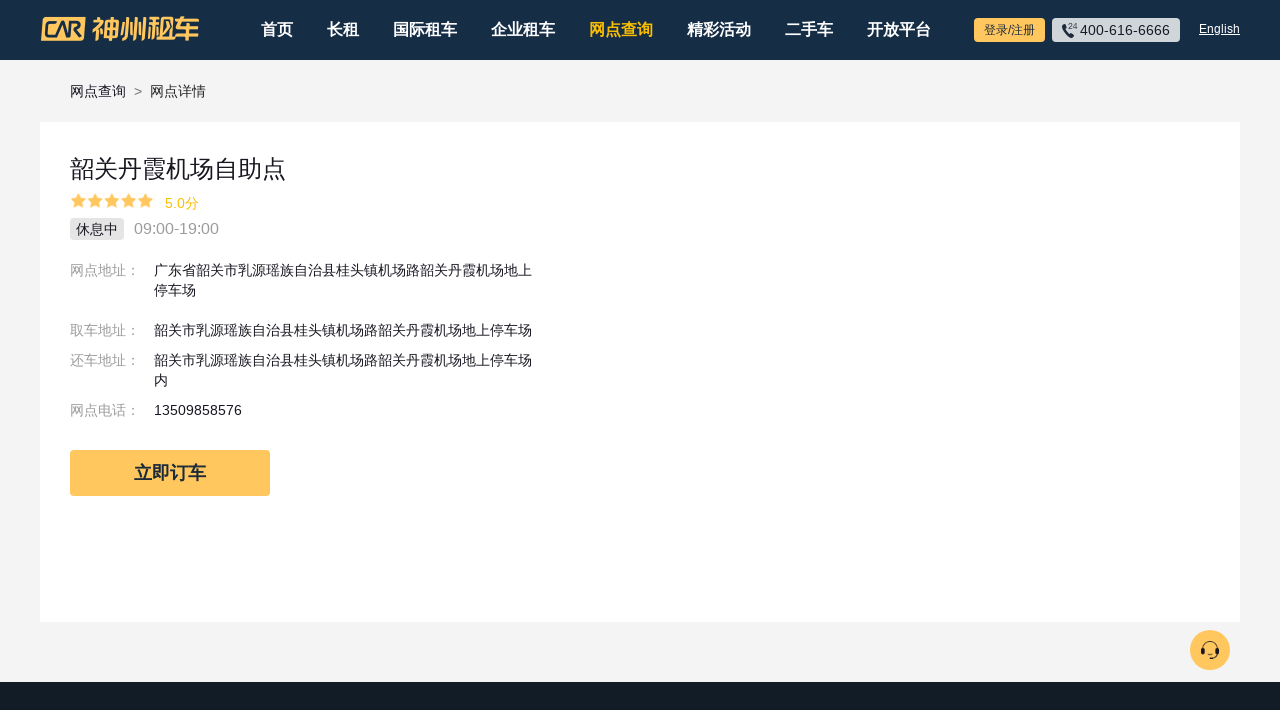

--- FILE ---
content_type: text/html;charset=UTF-8
request_url: https://service.zuche.com/dept/detail.do?deptId=125295
body_size: 964
content:
<!DOCTYPE html>

<html lang="zh">
<head>
    <meta charset="UTF-8">
    <meta name="viewport" content="width=device-width,initial-scale=1,maximum-scale=1,minimum-scale=1,user-scalable=no">
    <meta http-equiv="X-UA-Compatible" content="IE=edge,chrome=1">
    <meta content="yes" name="apple-mobile-web-app-capable">
    <meta content="yes" name="apple-touch-fullscreen">
    <meta content="telephone=no,email=no" name="format-detection">
    <meta name="App-Config" content="fullscreen=yes,useHistoryState=yes,transition=yes">
    <link rel="shortcut icon" href="//cars.zuchecdn.com/static/static-img/favicon.ico">
    <meta name="description" content="神州租车，亚洲租车大品牌，全国千家网点，100+车型任选，无限里程，100%保障，还免预授权免违章押金；智能取还，随需而用，7*24小时客户服务。TEL：400-616-6666">
    <meta name="keywords" content="租车,租车网,租车公司,汽车租赁">
    <title>神州租车——自由出发 自在神州</title>

    <link rel="stylesheet" href="//cars.zuchecdn.com??static/css/commons.css?v=" /></head>

<body>
<div id="app">
    <div class="loading-panel">
        <div class="loading-content">
            <div class="loading-bounce"></div>
            <div class="loading-bounce loading-bounce-second"></div>
        </div>
    </div>
</div>
<script src="//s.zuchecdn.com??jquery/3.3.1/jquery.min.js,polyfill/2.5.3/polyfill.min.js,axios/0.19.0/axios.min.js,redux/4.0.4/redux.min.js?v=" data-ignore="true"></script>
<script type="text/javascript" src="//cars.zuchecdn.com??static/lib/react.js,static/scripts/commons.js,static/scripts/runtime~index.js,static/scripts/index.js?v="></script>
</body>
</html>


--- FILE ---
content_type: application/javascript
request_url: https://cars.zuchecdn.com/static/scripts/110.js?_t=93d6afa5a33a37f8a186
body_size: 2908
content:
(window.webpackJsonp=window.webpackJsonp||[]).push([[110],{"./node_modules/react-router/esm/react-router.js":function(e,t,a){e.exports=a("dll-reference react")(2)},"./src/scripts/routes/dept/detail/img/join-shop-checked.png":function(e,t){e.exports="[data-uri]"},"./src/scripts/routes/dept/detail/index.tsx":function(e,t,a){"use strict";a.r(t);var s=a("./node_modules/tslib/tslib.es6.js"),r=a("./node_modules/react/index.js"),n=a.n(r),l=a("./node_modules/react-hot-loader/root.js"),c=a("./node_modules/react-router/esm/react-router.js"),d=a("./node_modules/react-amap/lib/index.js"),i=a("./node_modules/antd/es/breadcrumb/index.js"),m=(a("./node_modules/antd/es/breadcrumb/style/index.js"),a("./node_modules/antd/es/button/index.js")),o=(a("./node_modules/antd/es/button/style/index.js"),a("./node_modules/antd/es/image/index.js")),u=(a("./node_modules/antd/es/image/style/index.js"),a("./src/scripts/components/header/index.tsx")),p=a("./src/scripts/components/footer/index.tsx"),E=a("./src/scripts/components/header/menus.tsx"),b=a("./src/scripts/util/http.ts"),A=a("./src/scripts/util/index.ts"),h=a("./src/scripts/routes/dept/detail/img/join-shop-checked.png"),N=a.n(h);a("./src/scripts/routes/dept/detail/index.less"),t.default=Object(l.hot)((function(){Object(c.useHistory)();var e,t,a,l,h,f,g,x,v,j,w,y,k,V,M,O,T,D,P,S=Object(s.d)(Object(r.useState)((function(){return document.documentElement.clientHeight})),2),B=S[0],C=(S[1],Object(s.d)(Object(r.useState)(null),2)),Q=C[0],Y=C[1],K=function(e){switch(e){case"0.5":return"sz-star0_half";case"1.5":return"sz-star1_half";case"2.5":return"sz-star2_half";case"3.5":return"sz-star3_half";case"4.5":return"sz-star4_half";case"1.0":return"sz-star1";case"2.0":return"sz-star2";case"3.0":return"sz-star3";case"4.0":return"sz-star4";case"5.0":return"sz-star5"}};return Object(r.useEffect)((function(){Object(s.b)(void 0,void 0,void 0,(function(){var e;return Object(s.c)(this,(function(t){switch(t.label){case 0:return t.trys.push([0,2,,3]),[4,(a={deptId:Object(A.e)("deptId")},Object(b.a)({api:"/action/carrctapi/order/deptDetail/v1",data:a}))];case 1:return e=t.sent(),console.log("getOrderDeptDetail:"+JSON.stringify(e)+")"),Y(e),[3,3];case 2:return t.sent(),[3,3];case 3:return[2]}var a}))}))}),[]),n.a.createElement("div",{className:"dept-detail-wrap",style:{minHeight:B}},n.a.createElement(u.b,{type:u.a.NORMAL,headerMenuKey:E.a.DEPT_QUERY}),n.a.createElement("div",{className:"main-content"},n.a.createElement(i.a,{separator:">"},n.a.createElement(i.a.Item,{href:"//service.zuche.com"},"网点查询"),n.a.createElement(i.a.Item,null,"网点详情")),Q&&(t=Q.deptName,a=Q.deptCommentScores,l=Q.workStatus,h=Q.workTime,f=Q.workStatusType,g=Q.specialTimesDesc,x=Q.deptAddress,v=Q.flightAddress,j=Q.addressType,w=Q.flightPhone,y=Q.returnAddress,k=Q.pickupAddress,V=Q.pickUpReturnAddress,M=Q.deptMobile,O=Q.deptLat,T=Q.deptLon,D={longitude:T,latitude:O},P={longitude:T,latitude:O},n.a.createElement("div",{className:"desc-part"},n.a.createElement("div",{className:"dept-title"},t),a&&n.a.createElement("div",{className:"score"},n.a.createElement("div",{className:"score-bgcolor"},n.a.createElement("span",{className:K(a)})),n.a.createElement("span",{className:"score-text"},a,"分")),n.a.createElement("div",{className:"work-time"},l&&n.a.createElement("span",{className:2===f?"work-status gray":"work-status"},l),n.a.createElement("span",{className:"time-text"},h)),g&&0!==g.length&&n.a.createElement("ul",{className:"time-list"},g.map((function(e,t){return n.a.createElement("li",{key:t},e)}))),n.a.createElement("div",{className:"address-detail mt20"},n.a.createElement("label",null,"网点地址："),n.a.createElement("span",null,x)),v&&n.a.createElement("div",{className:"address-detail"},n.a.createElement("label",null,1===j?"接机":"接站","地址："),n.a.createElement("span",null,v)),w&&n.a.createElement("div",{className:"address-detail"},n.a.createElement("label",null,1===j?"接机":"接站","电话："),n.a.createElement("span",null,w)),V&&n.a.createElement("div",{className:"address-detail mt10"},n.a.createElement("label",null,"取还地址："),n.a.createElement("span",null,V)),!V&&k&&n.a.createElement("div",{className:"address-detail mt10"},n.a.createElement("label",null,"取车地址："),n.a.createElement("span",null,k)),!V&&y&&n.a.createElement("div",{className:"address-detail"},n.a.createElement("label",null,"还车地址："),n.a.createElement("span",null,y)),M&&n.a.createElement("div",{className:"address-detail"},n.a.createElement("label",null,"网点电话："),n.a.createElement("span",null,M)),n.a.createElement("div",{className:"btn-wrap"},n.a.createElement(m.a,{type:"primary",onClick:function(){window.location.href="//www.zuche.com/app-download.do"}},"立即订车")),n.a.createElement("div",{className:"detail-map"},n.a.createElement(d.Map,{zoom:14,center:D},n.a.createElement(d.Marker,{position:P,offset:{x:-22,y:0},icon:N.a}))))),Q&&((e=Q.largeImgs)&&0!==e.length?n.a.createElement("div",{className:"img-part"},n.a.createElement("div",{className:"title"},"网点实景图"),n.a.createElement("div",{className:"img-box"},e.map((function(e,t){return n.a.createElement(o.a,{key:t,width:280,height:210,src:e})})))):null)),n.a.createElement(p.b,{showFriendLink:!0,type:p.a.NORMAL}))}))}}]);

--- FILE ---
content_type: application/javascript
request_url: https://cars.zuchecdn.com/static/scripts/74.js?_t=9cb9128f9e07fe585861
body_size: 8679
content:
(window.webpackJsonp=window.webpackJsonp||[]).push([[74],{"./node_modules/@ant-design/icons/es/icons/DownOutlined.js":function(e,t,n){"use strict";var o=n("./node_modules/@babel/runtime/helpers/esm/objectSpread2.js"),r=n("./node_modules/react/index.js"),a={icon:{tag:"svg",attrs:{viewBox:"64 64 896 896",focusable:"false"},children:[{tag:"path",attrs:{d:"M884 256h-75c-5.1 0-9.9 2.5-12.9 6.6L512 654.2 227.9 262.6c-3-4.1-7.8-6.6-12.9-6.6h-75c-6.5 0-10.3 7.4-6.5 12.7l352.6 486.1c12.8 17.6 39 17.6 51.7 0l352.6-486.1c3.9-5.3.1-12.7-6.4-12.7z"}}]},name:"down",theme:"outlined"},c=n("./node_modules/@ant-design/icons/es/components/AntdIcon.js"),s=function(e,t){return r.createElement(c.a,Object(o.a)(Object(o.a)({},e),{},{ref:t,icon:a}))},i=r.forwardRef(s);t.a=i},"./node_modules/antd/es/breadcrumb/index.js":function(e,t,n){"use strict";var o=n("./node_modules/@babel/runtime/helpers/esm/defineProperty.js"),r=n("./node_modules/@babel/runtime/helpers/esm/extends.js"),a=n("./node_modules/@babel/runtime/helpers/esm/toConsumableArray.js"),c=n("./node_modules/classnames/index.js"),s=n.n(c),i=n("./node_modules/rc-util/es/Children/toArray.js"),l=n("./node_modules/react/index.js"),u=n("./node_modules/antd/es/config-provider/context.js"),d=n("./node_modules/antd/es/menu/index.js"),m=n("./node_modules/antd/es/_util/reactNode.js"),f=n("./node_modules/@ant-design/icons/es/icons/DownOutlined.js"),p=n("./node_modules/antd/es/dropdown/dropdown.js"),b=function(e,t){var n={};for(var o in e)Object.prototype.hasOwnProperty.call(e,o)&&t.indexOf(o)<0&&(n[o]=e[o]);if(null!=e&&"function"==typeof Object.getOwnPropertySymbols){var r=0;for(o=Object.getOwnPropertySymbols(e);r<o.length;r++)t.indexOf(o[r])<0&&Object.prototype.propertyIsEnumerable.call(e,o[r])&&(n[o[r]]=e[o[r]])}return n},v=function(e){var t=e.prefixCls,n=e.separator,o=void 0===n?"/":n,a=e.children,c=e.menu,s=e.overlay,i=e.dropdownProps,d=b(e,["prefixCls","separator","children","menu","overlay","dropdownProps"]),m=(0,l.useContext(u.b).getPrefixCls)("breadcrumb",t);var v;return v=function(t){if(c||s){var n=Object(r.default)({},i);return"overlay"in e&&(n.overlay=s),l.createElement(p.a,Object(r.default)({menu:c,placement:"bottom"},n),l.createElement("span",{className:"".concat(m,"-overlay-link")},t,l.createElement(f.a,null)))}return t}(v="href"in d?l.createElement("a",Object(r.default)({className:"".concat(m,"-link")},d),a):l.createElement("span",Object(r.default)({className:"".concat(m,"-link")},d),a)),null!=a?l.createElement("li",null,v,o&&l.createElement("span",{className:"".concat(m,"-separator")},o)):null};v.__ANT_BREADCRUMB_ITEM=!0;var g=v,j=function(e){var t=e.children,n=(0,l.useContext(u.b).getPrefixCls)("breadcrumb");return l.createElement("span",{className:"".concat(n,"-separator")},t||"/")};j.__ANT_BREADCRUMB_SEPARATOR=!0;var h=j,O=function(e,t){var n={};for(var o in e)Object.prototype.hasOwnProperty.call(e,o)&&t.indexOf(o)<0&&(n[o]=e[o]);if(null!=e&&"function"==typeof Object.getOwnPropertySymbols){var r=0;for(o=Object.getOwnPropertySymbols(e);r<o.length;r++)t.indexOf(o[r])<0&&Object.prototype.propertyIsEnumerable.call(e,o[r])&&(n[o[r]]=e[o[r]])}return n};function w(e,t,n,o){var r=n.indexOf(e)===n.length-1,a=function(e,t){if(!e.breadcrumbName)return null;var n=Object.keys(t).join("|");return e.breadcrumbName.replace(new RegExp(":(".concat(n,")"),"g"),(function(e,n){return t[n]||e}))}(e,t);return r?l.createElement("span",null,a):l.createElement("a",{href:"#/".concat(o.join("/"))},a)}var y=function(e,t){return e=(e||"").replace(/^\//,""),Object.keys(t).forEach((function(n){e=e.replace(":".concat(n),t[n])})),e},C=function(e,t,n){var o=Object(a.a)(e),r=y(t||"",n);return r&&o.push(r),o},x=function(e){var t,n=e.prefixCls,a=e.separator,c=void 0===a?"/":a,f=e.style,p=e.className,b=e.routes,v=e.children,j=e.itemRender,h=void 0===j?w:j,x=e.params,E=void 0===x?{}:x,_=O(e,["prefixCls","separator","style","className","routes","children","itemRender","params"]),N=l.useContext(u.b),P=N.getPrefixCls,k=N.direction,S=P("breadcrumb",n);if(b&&b.length>0){var R=[];t=b.map((function(e){var t,n=y(e.path,E);n&&R.push(n),e.children&&e.children.length&&(t=l.createElement(d.a,{items:e.children.map((function(e){return{key:e.path||e.breadcrumbName,label:h(e,E,b,C(R,e.path,E))}}))}));var o={separator:c};return t&&(o.overlay=t),l.createElement(g,Object(r.default)({},o,{key:n||e.breadcrumbName}),h(e,E,b,R))}))}else v&&(t=Object(i.a)(v).map((function(e,t){return e?Object(m.a)(e,{separator:c,key:t}):e})));var M=s()(S,Object(o.a)({},"".concat(S,"-rtl"),"rtl"===k),p);return l.createElement("nav",Object(r.default)({className:M,style:f},_),l.createElement("ol",null,t))};x.Item=g,x.Separator=h;var E=x;t.a=E},"./node_modules/antd/es/breadcrumb/style/index.js":function(e,t,n){"use strict";n("./node_modules/antd/es/style/default.less"),n("./node_modules/antd/es/breadcrumb/style/index.less"),n("./node_modules/antd/es/dropdown/style/index.js"),n("./node_modules/antd/es/menu/style/index.js")},"./node_modules/antd/es/image/index.js":function(e,t,n){"use strict";var o=n("./node_modules/@babel/runtime/helpers/esm/extends.js"),r=n("./node_modules/@babel/runtime/helpers/esm/typeof.js"),a=n("./node_modules/@ant-design/icons/es/icons/EyeOutlined.js"),c=n("./node_modules/@babel/runtime/helpers/esm/objectSpread2.js"),s=n("./node_modules/@babel/runtime/helpers/esm/defineProperty.js"),i=n("./node_modules/@babel/runtime/helpers/esm/slicedToArray.js"),l=n("./node_modules/@babel/runtime/helpers/esm/objectWithoutProperties.js"),u=n("./node_modules/react/index.js"),d=n.n(u),m=n("./node_modules/classnames/index.js"),f=n.n(m),p=n("./node_modules/rc-util/es/Dom/css.js"),b=n("./node_modules/rc-util/es/hooks/useMergedState.js"),v=n("./node_modules/rc-dialog/es/index.js"),g=n("./node_modules/rc-util/es/Dom/addEventListener.js"),j=n("./node_modules/rc-util/es/KeyCode.js"),h=n("./node_modules/rc-util/es/warning.js"),O=["visible","onVisibleChange","getContainer","current","countRender"],w=u.createContext({previewUrls:new Map,setPreviewUrls:function(){return null},current:null,setCurrent:function(){return null},setShowPreview:function(){return null},setMousePosition:function(){return null},registerImage:function(){return function(){return null}},rootClassName:""}),y=w.Provider,C=function(e){var t=e.previewPrefixCls,n=void 0===t?"rc-image-preview":t,a=e.children,c=e.icons,s=void 0===c?{}:c,d=e.preview,m="object"===Object(r.a)(d)?d:{},f=m.visible,p=void 0===f?void 0:f,v=m.onVisibleChange,g=void 0===v?void 0:v,j=m.getContainer,h=void 0===j?void 0:j,w=m.current,C=void 0===w?0:w,x=m.countRender,E=void 0===x?void 0:x,_=Object(l.a)(m,O),N=Object(u.useState)(new Map),P=Object(i.a)(N,2),k=P[0],S=P[1],M=Object(u.useState)(),z=Object(i.a)(M,2),T=z[0],I=z[1],L=Object(b.a)(!!p,{value:p,onChange:g}),A=Object(i.a)(L,2),H=A[0],Y=A[1],D=Object(u.useState)(null),B=Object(i.a)(D,2),V=B[0],X=B[1],U=void 0!==p,G=Array.from(k.keys())[C],W=new Map(Array.from(k).filter((function(e){return!!Object(i.a)(e,2)[1].canPreview})).map((function(e){var t=Object(i.a)(e,2);return[t[0],t[1].url]})));return u.useEffect((function(){I(G)}),[G]),u.useEffect((function(){!H&&U&&I(G)}),[G,U,H]),u.createElement(y,{value:{isPreviewGroup:!0,previewUrls:W,setPreviewUrls:S,current:T,setCurrent:I,setShowPreview:Y,setMousePosition:X,registerImage:function(e,t){var n=!(arguments.length>2&&void 0!==arguments[2])||arguments[2],o=function(){S((function(t){var n=new Map(t);return n.delete(e)?n:t}))};return S((function(o){return new Map(o).set(e,{url:t,canPreview:n})})),o}}},a,u.createElement(R,Object(o.default)({"aria-hidden":!H,visible:H,prefixCls:n,onClose:function(e){e.stopPropagation(),Y(!1),X(null)},mousePosition:V,src:W.get(T),icons:s,getContainer:h,countRender:E},_)))},x=n("./node_modules/rc-motion/es/index.js"),E=n("./node_modules/@rc-component/portal/es/index.js"),_=function(e){var t,n=e.visible,o=e.maskTransitionName,r=e.getContainer,a=e.prefixCls,c=e.rootClassName,i=e.icons,l=e.countRender,d=e.showSwitch,m=e.showProgress,p=e.current,b=e.count,v=e.scale,g=e.onSwitchLeft,j=e.onSwitchRight,h=e.onClose,O=e.onZoomIn,w=e.onZoomOut,y=e.onRotateRight,C=e.onRotateLeft,_=i.rotateLeft,N=i.rotateRight,P=i.zoomIn,k=i.zoomOut,S=i.close,R=i.left,M=i.right,z="".concat(a,"-operations-operation"),T="".concat(a,"-operations-icon"),I=[{icon:S,onClick:h,type:"close"},{icon:P,onClick:O,type:"zoomIn",disabled:50===v},{icon:k,onClick:w,type:"zoomOut",disabled:1===v},{icon:N,onClick:y,type:"rotateRight"},{icon:_,onClick:C,type:"rotateLeft"}],L=u.createElement(u.Fragment,null,d&&u.createElement(u.Fragment,null,u.createElement("div",{className:f()("".concat(a,"-switch-left"),Object(s.a)({},"".concat(a,"-switch-left-disabled"),0===p)),onClick:g},R),u.createElement("div",{className:f()("".concat(a,"-switch-right"),Object(s.a)({},"".concat(a,"-switch-right-disabled"),p===b-1)),onClick:j},M)),u.createElement("ul",{className:"".concat(a,"-operations")},m&&u.createElement("li",{className:"".concat(a,"-operations-progress")},null!==(t=null==l?void 0:l(p+1,b))&&void 0!==t?t:"".concat(p+1," / ").concat(b)),I.map((function(e){var t,n=e.icon,o=e.onClick,r=e.type,c=e.disabled;return u.createElement("li",{className:f()(z,(t={},Object(s.a)(t,"".concat(a,"-operations-operation-").concat(r),!0),Object(s.a)(t,"".concat(a,"-operations-operation-disabled"),!!c),t)),onClick:o,key:r},u.isValidElement(n)?u.cloneElement(n,{className:T}):n)}))));return u.createElement(x.default,{visible:n,motionName:o},(function(e){var t=e.className,n=e.style;return u.createElement(E.a,{open:!0,getContainer:null!=r?r:document.body},u.createElement("div",{className:f()("".concat(a,"-operations-wrapper"),t,c),style:n},L))}))},N=n("./node_modules/rc-util/es/raf.js"),P={x:0,y:0,rotate:0,scale:1};function k(e,t,n,o){var r=t+n,a=(n-o)/2;if(n>o){if(t>0)return Object(s.a)({},e,a);if(t<0&&r<o)return Object(s.a)({},e,-a)}else if(t<0||r>o)return Object(s.a)({},e,t<0?a:-a);return{}}var S=["prefixCls","src","alt","onClose","afterClose","visible","icons","rootClassName","getContainer","countRender","scaleStep","transitionName","maskTransitionName"],R=function(e){var t=e.prefixCls,n=e.src,r=e.alt,a=e.onClose,m=(e.afterClose,e.visible),b=e.icons,O=void 0===b?{}:b,y=e.rootClassName,C=e.getContainer,x=e.countRender,E=e.scaleStep,R=void 0===E?.5:E,M=e.transitionName,z=void 0===M?"zoom":M,T=e.maskTransitionName,I=void 0===T?"fade":T,L=Object(l.a)(e,S),A=Object(u.useRef)(),H=Object(u.useRef)({deltaX:0,deltaY:0,transformX:0,transformY:0}),Y=Object(u.useState)(!1),D=Object(i.a)(Y,2),B=D[0],V=D[1],X=Object(u.useContext)(w),U=X.previewUrls,G=X.current,W=X.isPreviewGroup,Z=X.setCurrent,F=U.size,J=Array.from(U.keys()),K=J.indexOf(G),q=W?U.get(G):n,Q=W&&F>1,$=W&&F>=1,ee=function(e){var t=Object(u.useRef)(null),n=Object(u.useRef)([]),o=Object(u.useState)(P),r=Object(i.a)(o,2),a=r[0],s=r[1],l=function(e){null===t.current&&(n.current=[],t.current=Object(N.a)((function(){s((function(e){var o=e;return n.current.forEach((function(e){o=Object(c.a)(Object(c.a)({},o),e)})),t.current=null,o}))}))),n.current.push(Object(c.a)(Object(c.a)({},a),e))};return{transform:a,resetTransform:function(){s(P)},updateTransform:l,dispatchZoonChange:function(t,n,o){var r=e.current,c=r.width,s=r.height,i=r.offsetWidth,u=r.offsetHeight,d=r.offsetLeft,m=r.offsetTop,f=t,b=a.scale*t;b>50?(f=50/a.scale,b=50):b<1&&(f=1/a.scale,b=1);var v=null!=n?n:innerWidth/2,g=null!=o?o:innerHeight/2,j=f-1,h=j*c*.5,O=j*s*.5,w=j*(v-a.x-d),y=j*(g-a.y-m),C=a.x-(w-h),x=a.y-(y-O);if(t<1&&1===b){var E=i*b,_=u*b,N=Object(p.a)(),P=N.width,k=N.height;E<=P&&_<=k&&(C=0,x=0)}l({x:C,y:x,scale:b})}}}(A),te=ee.transform,ne=ee.resetTransform,oe=ee.updateTransform,re=ee.dispatchZoonChange,ae=te.rotate,ce=te.scale,se=f()(Object(s.a)({},"".concat(t,"-moving"),B)),ie=function(){if(m&&B){V(!1);var e=H.current,t=e.transformX,n=e.transformY;if(!(te.x!==t&&te.y!==n))return;var o=A.current.offsetWidth*ce,r=A.current.offsetHeight*ce,a=A.current.getBoundingClientRect(),s=a.left,i=a.top,l=ae%180!=0,u=function(e,t,n,o){var r=Object(p.a)(),a=r.width,s=r.height,i=null;return e<=a&&t<=s?i={x:0,y:0}:(e>a||t>s)&&(i=Object(c.a)(Object(c.a)({},k("x",n,e,a)),k("y",o,t,s))),i}(l?r:o,l?o:r,s,i);u&&oe(Object(c.a)({},u))}},le=function(e){m&&B&&oe({x:e.pageX-H.current.deltaX,y:e.pageY-H.current.deltaY})},ue=Object(u.useCallback)((function(e){m&&Q&&(e.keyCode===j.a.LEFT?K>0&&Z(J[K-1]):e.keyCode===j.a.RIGHT&&K<F-1&&Z(J[K+1]))}),[K,F,J,Z,Q,m]);return Object(u.useEffect)((function(){var e,t,n=Object(g.a)(window,"mouseup",ie,!1),o=Object(g.a)(window,"mousemove",le,!1),r=Object(g.a)(window,"keydown",ue,!1);try{window.top!==window.self&&(e=Object(g.a)(window.top,"mouseup",ie,!1),t=Object(g.a)(window.top,"mousemove",le,!1))}catch(e){Object(h.c)(!1,"[rc-image] ".concat(e))}return function(){var a,c;n.remove(),o.remove(),r.remove(),null===(a=e)||void 0===a||a.remove(),null===(c=t)||void 0===c||c.remove()}}),[m,B,ue]),d.a.createElement(d.a.Fragment,null,d.a.createElement(v.a,Object(o.default)({transitionName:z,maskTransitionName:I,closable:!1,keyboard:!0,prefixCls:t,onClose:a,afterClose:function(){ne()},visible:m,wrapClassName:se,rootClassName:y,getContainer:C},L),d.a.createElement("div",{className:"".concat(t,"-img-wrapper")},d.a.createElement("img",{width:e.width,height:e.height,onWheel:function(e){if(m&&0!=e.deltaY){var t=Math.abs(e.deltaY/100),n=1+Math.min(t,.2)*R;e.deltaY>0&&(n=1/n),re(n,e.clientX,e.clientY)}},onMouseDown:function(e){0===e.button&&(e.preventDefault(),e.stopPropagation(),H.current={deltaX:e.pageX-te.x,deltaY:e.pageY-te.y,transformX:te.x,transformY:te.y},V(!0))},onDoubleClick:function(e){m&&(1!==ce?oe({x:0,y:0,scale:1}):re(1+R,e.clientX,e.clientY))},ref:A,className:"".concat(t,"-img"),src:q,alt:r,style:{transform:"translate3d(".concat(te.x,"px, ").concat(te.y,"px, 0) scale3d(").concat(ce,", ").concat(ce,", 1) rotate(").concat(ae,"deg)")}}))),d.a.createElement(_,{visible:m,maskTransitionName:I,getContainer:C,prefixCls:t,rootClassName:y,icons:O,countRender:x,showSwitch:Q,showProgress:$,current:K,count:F,scale:ce,onSwitchLeft:function(e){e.preventDefault(),e.stopPropagation(),K>0&&Z(J[K-1])},onSwitchRight:function(e){e.preventDefault(),e.stopPropagation(),K<F-1&&Z(J[K+1])},onZoomIn:function(){re(1+R)},onZoomOut:function(){re(1-R)},onRotateRight:function(){oe({rotate:ae+90})},onRotateLeft:function(){oe({rotate:ae-90})},onClose:a}))},M=["src","alt","onPreviewClose","prefixCls","previewPrefixCls","placeholder","fallback","width","height","style","preview","className","onClick","onError","wrapperClassName","wrapperStyle","rootClassName","crossOrigin","decoding","loading","referrerPolicy","sizes","srcSet","useMap","draggable"],z=["src","visible","onVisibleChange","getContainer","mask","maskClassName","icons","scaleStep"],T=0,I=function(e){var t,n=e.src,a=e.alt,d=e.onPreviewClose,m=e.prefixCls,v=void 0===m?"rc-image":m,g=e.previewPrefixCls,j=void 0===g?"".concat(v,"-preview"):g,h=e.placeholder,O=e.fallback,y=e.width,C=e.height,x=e.style,E=e.preview,_=void 0===E||E,N=e.className,P=e.onClick,k=e.onError,S=e.wrapperClassName,I=e.wrapperStyle,L=e.rootClassName,A=e.crossOrigin,H=e.decoding,Y=e.loading,D=e.referrerPolicy,B=e.sizes,V=e.srcSet,X=e.useMap,U=e.draggable,G=Object(l.a)(e,M),W=h&&!0!==h,Z="object"===Object(r.a)(_)?_:{},F=Z.src,J=Z.visible,K=void 0===J?void 0:J,q=Z.onVisibleChange,Q=void 0===q?d:q,$=Z.getContainer,ee=void 0===$?void 0:$,te=Z.mask,ne=Z.maskClassName,oe=Z.icons,re=Z.scaleStep,ae=Object(l.a)(Z,z),ce=null!=F?F:n,se=void 0!==K,ie=Object(b.a)(!!K,{value:K,onChange:Q}),le=Object(i.a)(ie,2),ue=le[0],de=le[1],me=Object(u.useState)(W?"loading":"normal"),fe=Object(i.a)(me,2),pe=fe[0],be=fe[1],ve=Object(u.useState)(null),ge=Object(i.a)(ve,2),je=ge[0],he=ge[1],Oe="error"===pe,we=u.useContext(w),ye=we.isPreviewGroup,Ce=we.setCurrent,xe=we.setShowPreview,Ee=we.setMousePosition,_e=we.registerImage,Ne=u.useState((function(){return T+=1})),Pe=Object(i.a)(Ne,1)[0],ke=!!_,Se=u.useRef(!1),Re=function(){be("normal")};u.useEffect((function(){return _e(Pe,ce)}),[]),u.useEffect((function(){_e(Pe,ce,ke)}),[ce,ke]),u.useEffect((function(){Oe&&be("normal"),W&&!Se.current&&be("loading")}),[n]);var Me=f()(v,S,L,Object(s.a)({},"".concat(v,"-error"),Oe)),ze=Oe&&O?O:ce,Te={crossOrigin:A,decoding:H,draggable:U,loading:Y,referrerPolicy:D,sizes:B,srcSet:V,useMap:X,alt:a,className:f()("".concat(v,"-img"),Object(s.a)({},"".concat(v,"-img-placeholder"),!0===h),N),style:Object(c.a)({height:C},x)};return u.createElement(u.Fragment,null,u.createElement("div",Object(o.default)({},G,{className:Me,onClick:ke?function(e){if(!se){var t=Object(p.b)(e.target),n=t.left,o=t.top;ye?(Ce(Pe),Ee({x:n,y:o})):he({x:n,y:o})}ye?xe(!0):de(!0),P&&P(e)}:P,style:Object(c.a)({width:y,height:C},I)}),u.createElement("img",Object(o.default)({},Te,{ref:function(e){Se.current=!1,"loading"===pe&&null!=e&&e.complete&&(e.naturalWidth||e.naturalHeight)&&(Se.current=!0,Re())}},Oe&&O?{src:O}:{onLoad:Re,onError:function(e){k&&k(e),be("error")},src:n},{width:y,height:C})),"loading"===pe&&u.createElement("div",{"aria-hidden":"true",className:"".concat(v,"-placeholder")},h),te&&ke&&u.createElement("div",{className:f()("".concat(v,"-mask"),ne),style:{display:"none"===(null===(t=Te.style)||void 0===t?void 0:t.display)?"none":void 0}},te)),!ye&&ke&&u.createElement(R,Object(o.default)({"aria-hidden":!ue,visible:ue,prefixCls:j,onClose:function(e){e.stopPropagation(),de(!1),se||he(null)},mousePosition:je,src:ze,alt:a,getContainer:ee,icons:oe,scaleStep:re,rootClassName:L},ae)))};I.PreviewGroup=C,I.displayName="Image";var L=I,A=n("./node_modules/antd/es/config-provider/context.js"),H=n("./node_modules/antd/es/locale/en_US.js"),Y=n("./node_modules/antd/es/_util/motion.js"),D=n("./node_modules/@ant-design/icons/es/icons/CloseOutlined.js"),B=n("./node_modules/@ant-design/icons/es/icons/LeftOutlined.js"),V=n("./node_modules/@ant-design/icons/es/icons/RightOutlined.js"),X={icon:{tag:"svg",attrs:{viewBox:"64 64 896 896",focusable:"false"},children:[{tag:"defs",attrs:{},children:[{tag:"style",attrs:{}}]},{tag:"path",attrs:{d:"M672 418H144c-17.7 0-32 14.3-32 32v414c0 17.7 14.3 32 32 32h528c17.7 0 32-14.3 32-32V450c0-17.7-14.3-32-32-32zm-44 402H188V494h440v326z"}},{tag:"path",attrs:{d:"M819.3 328.5c-78.8-100.7-196-153.6-314.6-154.2l-.2-64c0-6.5-7.6-10.1-12.6-6.1l-128 101c-4 3.1-3.9 9.1 0 12.3L492 318.6c5.1 4 12.7.4 12.6-6.1v-63.9c12.9.1 25.9.9 38.8 2.5 42.1 5.2 82.1 18.2 119 38.7 38.1 21.2 71.2 49.7 98.4 84.3 27.1 34.7 46.7 73.7 58.1 115.8a325.95 325.95 0 016.5 140.9h74.9c14.8-103.6-11.3-213-81-302.3z"}}]},name:"rotate-left",theme:"outlined"},U=n("./node_modules/@ant-design/icons/es/components/AntdIcon.js"),G=function(e,t){return u.createElement(U.a,Object(c.a)(Object(c.a)({},e),{},{ref:t,icon:X}))};var W=u.forwardRef(G),Z={icon:{tag:"svg",attrs:{viewBox:"64 64 896 896",focusable:"false"},children:[{tag:"defs",attrs:{},children:[{tag:"style",attrs:{}}]},{tag:"path",attrs:{d:"M480.5 251.2c13-1.6 25.9-2.4 38.8-2.5v63.9c0 6.5 7.5 10.1 12.6 6.1L660 217.6c4-3.2 4-9.2 0-12.3l-128-101c-5.1-4-12.6-.4-12.6 6.1l-.2 64c-118.6.5-235.8 53.4-314.6 154.2A399.75 399.75 0 00123.5 631h74.9c-.9-5.3-1.7-10.7-2.4-16.1-5.1-42.1-2.1-84.1 8.9-124.8 11.4-42.2 31-81.1 58.1-115.8 27.2-34.7 60.3-63.2 98.4-84.3 37-20.6 76.9-33.6 119.1-38.8z"}},{tag:"path",attrs:{d:"M880 418H352c-17.7 0-32 14.3-32 32v414c0 17.7 14.3 32 32 32h528c17.7 0 32-14.3 32-32V450c0-17.7-14.3-32-32-32zm-44 402H396V494h440v326z"}}]},name:"rotate-right",theme:"outlined"},F=function(e,t){return u.createElement(U.a,Object(c.a)(Object(c.a)({},e),{},{ref:t,icon:Z}))};var J=u.forwardRef(F),K={icon:{tag:"svg",attrs:{viewBox:"64 64 896 896",focusable:"false"},children:[{tag:"path",attrs:{d:"M637 443H519V309c0-4.4-3.6-8-8-8h-60c-4.4 0-8 3.6-8 8v134H325c-4.4 0-8 3.6-8 8v60c0 4.4 3.6 8 8 8h118v134c0 4.4 3.6 8 8 8h60c4.4 0 8-3.6 8-8V519h118c4.4 0 8-3.6 8-8v-60c0-4.4-3.6-8-8-8zm284 424L775 721c122.1-148.9 113.6-369.5-26-509-148-148.1-388.4-148.1-537 0-148.1 148.6-148.1 389 0 537 139.5 139.6 360.1 148.1 509 26l146 146c3.2 2.8 8.3 2.8 11 0l43-43c2.8-2.7 2.8-7.8 0-11zM696 696c-118.8 118.7-311.2 118.7-430 0-118.7-118.8-118.7-311.2 0-430 118.8-118.7 311.2-118.7 430 0 118.7 118.8 118.7 311.2 0 430z"}}]},name:"zoom-in",theme:"outlined"},q=function(e,t){return u.createElement(U.a,Object(c.a)(Object(c.a)({},e),{},{ref:t,icon:K}))};var Q=u.forwardRef(q),$={icon:{tag:"svg",attrs:{viewBox:"64 64 896 896",focusable:"false"},children:[{tag:"path",attrs:{d:"M637 443H325c-4.4 0-8 3.6-8 8v60c0 4.4 3.6 8 8 8h312c4.4 0 8-3.6 8-8v-60c0-4.4-3.6-8-8-8zm284 424L775 721c122.1-148.9 113.6-369.5-26-509-148-148.1-388.4-148.1-537 0-148.1 148.6-148.1 389 0 537 139.5 139.6 360.1 148.1 509 26l146 146c3.2 2.8 8.3 2.8 11 0l43-43c2.8-2.7 2.8-7.8 0-11zM696 696c-118.8 118.7-311.2 118.7-430 0-118.7-118.8-118.7-311.2 0-430 118.8-118.7 311.2-118.7 430 0 118.7 118.8 118.7 311.2 0 430z"}}]},name:"zoom-out",theme:"outlined"},ee=function(e,t){return u.createElement(U.a,Object(c.a)(Object(c.a)({},e),{},{ref:t,icon:$}))};var te=u.forwardRef(ee),ne=function(e,t){var n={};for(var o in e)Object.prototype.hasOwnProperty.call(e,o)&&t.indexOf(o)<0&&(n[o]=e[o]);if(null!=e&&"function"==typeof Object.getOwnPropertySymbols){var r=0;for(o=Object.getOwnPropertySymbols(e);r<o.length;r++)t.indexOf(o[r])<0&&Object.prototype.propertyIsEnumerable.call(e,o[r])&&(n[o[r]]=e[o[r]])}return n},oe={rotateLeft:u.createElement(W,null),rotateRight:u.createElement(J,null),zoomIn:u.createElement(Q,null),zoomOut:u.createElement(te,null),close:u.createElement(D.a,null),left:u.createElement(B.a,null),right:u.createElement(V.a,null)},re=function(e,t){var n={};for(var o in e)Object.prototype.hasOwnProperty.call(e,o)&&t.indexOf(o)<0&&(n[o]=e[o]);if(null!=e&&"function"==typeof Object.getOwnPropertySymbols){var r=0;for(o=Object.getOwnPropertySymbols(e);r<o.length;r++)t.indexOf(o[r])<0&&Object.prototype.propertyIsEnumerable.call(e,o[r])&&(n[o[r]]=e[o[r]])}return n},ae=function(e){var t=e.prefixCls,n=e.preview,c=re(e,["prefixCls","preview"]),s=Object(u.useContext)(A.b),i=s.getPrefixCls,l=s.locale,d=void 0===l?H.a:l,m=s.getPopupContainer,f=i("image",t),p=i(),b=d.Image||H.a.Image,v=u.useMemo((function(){if(!1===n)return n;var e="object"===Object(r.a)(n)?n:{},t=e.getContainer,c=re(e,["getContainer"]);return Object(o.default)(Object(o.default)({mask:u.createElement("div",{className:"".concat(f,"-mask-info")},u.createElement(a.a,null),null==b?void 0:b.preview),icons:oe},c),{getContainer:t||m,transitionName:Object(Y.c)(p,"zoom",e.transitionName),maskTransitionName:Object(Y.c)(p,"fade",e.maskTransitionName)})}),[n,b]);return u.createElement(L,Object(o.default)({prefixCls:f,preview:v},c))};ae.PreviewGroup=function(e){var t=e.previewPrefixCls,n=e.preview,a=ne(e,["previewPrefixCls","preview"]),c=u.useContext(A.b).getPrefixCls,s=c("image-preview",t),i=c(),l=u.useMemo((function(){if(!1===n)return n;var e="object"===Object(r.a)(n)?n:{};return Object(o.default)(Object(o.default)({},e),{transitionName:Object(Y.c)(i,"zoom",e.transitionName),maskTransitionName:Object(Y.c)(i,"fade",e.maskTransitionName)})}),[n]);return u.createElement(L.PreviewGroup,Object(o.default)({preview:l,previewPrefixCls:s,icons:oe},a))};t.a=ae},"./node_modules/antd/es/image/style/index.js":function(e,t,n){"use strict";n("./node_modules/antd/es/style/default.less"),n("./node_modules/antd/es/image/style/index.less")},"./node_modules/antd/es/locale/en_US.js":function(e,t,n){"use strict";var o=n("./node_modules/antd/es/locale/default.js");t.a=o.a},"./node_modules/rc-util/es/Dom/css.js":function(e,t,n){"use strict";n.d(t,"a",(function(){return o})),n.d(t,"b",(function(){return r}));function o(){return{width:document.documentElement.clientWidth,height:window.innerHeight||document.documentElement.clientHeight}}function r(e){var t=e.getBoundingClientRect(),n=document.documentElement;return{left:t.left+(window.pageXOffset||n.scrollLeft)-(n.clientLeft||document.body.clientLeft||0),top:t.top+(window.pageYOffset||n.scrollTop)-(n.clientTop||document.body.clientTop||0)}}}}]);

--- FILE ---
content_type: application/javascript
request_url: https://cars.zuchecdn.com/static/scripts/9.js?_t=7251864fe53f6db4b8dd
body_size: 15610
content:
(window.webpackJsonp=window.webpackJsonp||[]).push([[9],{"./node_modules/@ant-design/icons/es/icons/EyeOutlined.js":function(e,t,n){"use strict";var r=n("./node_modules/@babel/runtime/helpers/esm/objectSpread2.js"),o=n("./node_modules/react/index.js"),i={icon:{tag:"svg",attrs:{viewBox:"64 64 896 896",focusable:"false"},children:[{tag:"path",attrs:{d:"M942.2 486.2C847.4 286.5 704.1 186 512 186c-192.2 0-335.4 100.5-430.2 300.3a60.3 60.3 0 000 51.5C176.6 737.5 319.9 838 512 838c192.2 0 335.4-100.5 430.2-300.3 7.7-16.2 7.7-35 0-51.5zM512 766c-161.3 0-279.4-81.8-362.7-254C232.6 339.8 350.7 258 512 258c161.3 0 279.4 81.8 362.7 254C791.5 684.2 673.4 766 512 766zm-4-430c-97.2 0-176 78.8-176 176s78.8 176 176 176 176-78.8 176-176-78.8-176-176-176zm0 288c-61.9 0-112-50.1-112-112s50.1-112 112-112 112 50.1 112 112-50.1 112-112 112z"}}]},name:"eye",theme:"outlined"},a=n("./node_modules/@ant-design/icons/es/components/AntdIcon.js"),l=function(e,t){return o.createElement(a.a,Object(r.a)(Object(r.a)({},e),{},{ref:t,icon:i}))},u=o.forwardRef(l);t.a=u},"./node_modules/react-amap/lib/circle/index.js":function(e,t,n){"use strict";Object.defineProperty(t,"__esModule",{value:!0});var r=function(){function e(e,t){for(var n=0;n<t.length;n++){var r=t[n];r.enumerable=r.enumerable||!1,r.configurable=!0,"value"in r&&(r.writable=!0),Object.defineProperty(e,r.key,r)}}return function(t,n,r){return n&&e(t.prototype,n),r&&e(t,r),t}}(),o=u(n("./node_modules/react/index.js")),i=u(n("./node_modules/react-amap/lib/utils/withPropsReactive.js")),a=u(n("./node_modules/react-amap/lib/utils/log.js")),l=n("./node_modules/react-amap/lib/utils/common.js");function u(e){return e&&e.__esModule?e:{default:e}}var s=["center","radius","draggable","extData","visible","style"].concat(["zIndex","bubble"]),c=function(e){function t(e){!function(e,t){if(!(e instanceof t))throw new TypeError("Cannot call a class as a function")}(this,t);var n=function(e,t){if(!e)throw new ReferenceError("this hasn't been initialised - super() hasn't been called");return!t||"object"!=typeof t&&"function"!=typeof t?e:t}(this,(t.__proto__||Object.getPrototypeOf(t)).call(this,e));if("undefined"!=typeof window)if(e.__map__){var r=n;n.setterMap={visible:function(e){r.mapCircle&&(e?r.mapCircle.show():r.mapCircle.hide())},style:function(e){r.mapCircle&&r.mapCircle.setOptions(e)}},n.converterMap={center:l.toLnglat},n.state={loaded:!1},n.map=e.__map__,n.element=n.map.getContainer(),n.createInstance(e).then((function(){n.setState({loaded:!0}),n.props.onInstanceCreated&&n.props.onInstanceCreated()}))}else a.default.warning("MAP_INSTANCE_REQUIRED");return n}return function(e,t){if("function"!=typeof t&&null!==t)throw new TypeError("Super expression must either be null or a function, not "+typeof t);e.prototype=Object.create(t&&t.prototype,{constructor:{value:e,enumerable:!1,writable:!0,configurable:!0}}),t&&(Object.setPrototypeOf?Object.setPrototypeOf(e,t):e.__proto__=t)}(t,e),r(t,[{key:"createInstance",value:function(e){var t=this.buildCreateOptions(e);return t.map=this.map,this.mapCircle=new window.AMap.Circle(t),Promise.resolve(this.mapCircle)}},{key:"buildCreateOptions",value:function(e){var t=this,n={};return s.forEach((function(r){r in e&&("style"===r&&void 0!==e.style?Object.keys(e.style).forEach((function(t){n[t]=e.style[t]})):n[r]=t.getSetterValue(r,e))})),n}},{key:"getSetterValue",value:function(e,t){return e in this.converterMap?this.converterMap[e](t[e]):t[e]}},{key:"renderEditor",value:function(e){return e?1!==o.default.Children.count(e)?null:o.default.cloneElement(o.default.Children.only(e),{__circle__:this.mapCircle,__map__:this.map,__ele__:this.element}):null}},{key:"render",value:function(){return this.state.loaded?this.renderEditor(this.props.children):null}},{key:"instance",get:function(){return this.mapCircle}}]),t}(o.default.Component);t.default=(0,i.default)(c)},"./node_modules/react-amap/lib/circleeditor/index.js":function(e,t,n){"use strict";Object.defineProperty(t,"__esModule",{value:!0});var r=function(){function e(e,t){for(var n=0;n<t.length;n++){var r=t[n];r.enumerable=r.enumerable||!1,r.configurable=!0,"value"in r&&(r.writable=!0),Object.defineProperty(e,r.key,r)}}return function(t,n,r){return n&&e(t.prototype,n),r&&e(t,r),t}}(),o=l(n("./node_modules/react/index.js")),i=l(n("./node_modules/react-amap/lib/utils/log.js")),a=l(n("./node_modules/react-amap/lib/utils/isFun.js"));function l(e){return e&&e.__esModule?e:{default:e}}var u=function(e){function t(e){!function(e,t){if(!(e instanceof t))throw new TypeError("Cannot call a class as a function")}(this,t);var n=function(e,t){if(!e)throw new ReferenceError("this hasn't been initialised - super() hasn't been called");return!t||"object"!=typeof t&&"function"!=typeof t?e:t}(this,(t.__proto__||Object.getPrototypeOf(t)).call(this,e));return"undefined"!=typeof window&&(e.__map__&&e.__circle__?(n.map=e.__map__,n.element=n.map.getContainer(),n.circle=e.__circle__,n.editorActive=!1,n.onPropsUpdate(e)):i.default.warning("CIRCLE_INSTANCE_REQUIRED")),n}return function(e,t){if("function"!=typeof t&&null!==t)throw new TypeError("Super expression must either be null or a function, not "+typeof t);e.prototype=Object.create(t&&t.prototype,{constructor:{value:e,enumerable:!1,writable:!0,configurable:!0}}),t&&(Object.setPrototypeOf?Object.setPrototypeOf(e,t):e.__proto__=t)}(t,e),r(t,[{key:"componentWillReceiveProps",value:function(e){this.map&&this.onPropsUpdate(e)}},{key:"onPropsUpdate",value:function(e){"active"in e&&!1===e.active?this.toggleActive(!1,e):this.toggleActive(!0,e)}},{key:"toggleActive",value:function(e,t){e?this.editorActive||this.activeEditor(t):this.editorActive&&this.inactiveEditor()}},{key:"activeEditor",value:function(e){var t=this;this.loadCircleEditor(e).then((function(e){t.editorActive=!0,e.open()}))}},{key:"inactiveEditor",value:function(){this.editorActive=!1,this.circleEditor&&this.circleEditor.close()}},{key:"loadCircleEditor",value:function(e){var t=this;return this.circleEditor?Promise.resolve(this.circleEditor):new Promise((function(n){t.map.plugin(["AMap.CircleEditor"],(function(){n(t.createEditorInstance(e))}))}))}},{key:"createEditorInstance",value:function(e){this.circleEditor=new window.AMap.CircleEditor(this.map,this.circle);var t=this.exposeEditorInstance(e);return t&&this.bindEditorEvents(t),this.circleEditor}},{key:"exposeEditorInstance",value:function(e){if("events"in e){var t=e.events||{};return(0,a.default)(t.created)&&t.created(this.circleEditor),delete t.created,t}return!1}},{key:"bindEditorEvents",value:function(e){var t=this,n=Object.keys(e);n.length&&n.forEach((function(n){t.circleEditor.on(n,e[n])}))}},{key:"render",value:function(){return null}}]),t}(o.default.Component);t.default=u},"./node_modules/react-amap/lib/groundimage/index.js":function(e,t,n){"use strict";Object.defineProperty(t,"__esModule",{value:!0});var r=function(){function e(e,t){for(var n=0;n<t.length;n++){var r=t[n];r.enumerable=r.enumerable||!1,r.configurable=!0,"value"in r&&(r.writable=!0),Object.defineProperty(e,r.key,r)}}return function(t,n,r){return n&&e(t.prototype,n),r&&e(t,r),t}}(),o=l(n("./node_modules/react/index.js")),i=l(n("./node_modules/react-amap/lib/utils/withPropsReactive.js")),a=l(n("./node_modules/react-amap/lib/utils/log.js"));function l(e){return e&&e.__esModule?e:{default:e}}var u=!1,s=1,c=function(e){function t(e){!function(e,t){if(!(e instanceof t))throw new TypeError("Cannot call a class as a function")}(this,t);var n=function(e,t){if(!e)throw new ReferenceError("this hasn't been initialised - super() hasn't been called");return!t||"object"!=typeof t&&"function"!=typeof t?e:t}(this,(t.__proto__||Object.getPrototypeOf(t)).call(this,e));if("undefined"!=typeof window)if(e.__map__){var r=n;n.setterMap={visible:function(e){e?r.image&&r.image.show():r.image&&r.image.hide()},src:function(e){r.image.setImageUrl(e)}},n.converterMap={bounds:function(e){return r.buildBounds(e)}},n.map=e.__map__,n.element=n.map.getContainer(),setTimeout((function(){n.createGroundImage(e)}),13)}else a.default.warning("MAP_INSTANCE_REQUIRED");return n}return function(e,t){if("function"!=typeof t&&null!==t)throw new TypeError("Super expression must either be null or a function, not "+typeof t);e.prototype=Object.create(t&&t.prototype,{constructor:{value:e,enumerable:!1,writable:!0,configurable:!0}}),t&&(Object.setPrototypeOf?Object.setPrototypeOf(e,t):e.__proto__=t)}(t,e),r(t,[{key:"shouldComponentUpdate",value:function(){return!1}},{key:"checkPropsChanged",value:function(e,t){return this.props[t]!==e[t]}},{key:"createGroundImage",value:function(e){var t=void 0,n=void 0,r=void 0,o=void 0;"src"in e?t=e.src:a.default.warning("SRC_REQUIRED",!0),"bounds"in e?n=this.buildBounds(e.bounds):a.default.warning("BOUNDS_REQUIRED",!0),o="clickable"in e?e.clickable:u,r="opacity"in e?e.opacity:s,this.image=new window.AMap.GroundImage(t,n,{map:this.map,clickable:o,opacity:r}),this.props.onInstanceCreated&&this.props.onInstanceCreated()}},{key:"buildBounds",value:function(e){return e?"getSouthWest"in e?e:new window.AMap.Bounds(new window.AMap.LngLat(e.sw.longitude,e.sw.latitude),new window.AMap.LngLat(e.ne.longitude,e.ne.latitude)):e}},{key:"render",value:function(){return null}},{key:"instance",get:function(){return this.image}}]),t}(o.default.Component);t.default=(0,i.default)(c)},"./node_modules/react-amap/lib/index.js":function(e,t,n){"use strict";Object.defineProperty(t,"__esModule",{value:!0}),t.MouseTool=t.Marker=t.GroundImage=t.InfoWindow=t.PolyEditor=t.Polyline=t.Polygon=t.CircleEditor=t.Circle=t.Markers=t.Map=void 0;var r=m(n("./node_modules/react-amap/lib/map/index.js")),o=m(n("./node_modules/react-amap/lib/marker/index.js")),i=m(n("./node_modules/react-amap/lib/markers/index.js")),a=m(n("./node_modules/react-amap/lib/circle/index.js")),l=m(n("./node_modules/react-amap/lib/polygon/index.js")),u=m(n("./node_modules/react-amap/lib/polyline/index.js")),s=m(n("./node_modules/react-amap/lib/infowindow/index.js")),c=m(n("./node_modules/react-amap/lib/groundimage/index.js")),p=m(n("./node_modules/react-amap/lib/circleeditor/index.js")),d=m(n("./node_modules/react-amap/lib/polyeditor/index.js")),f=m(n("./node_modules/react-amap/lib/mousetool/index.js"));function m(e){return e&&e.__esModule?e:{default:e}}t.Map=r.default,t.Markers=i.default,t.Circle=a.default,t.CircleEditor=p.default,t.Polygon=l.default,t.Polyline=u.default,t.PolyEditor=d.default,t.InfoWindow=s.default,t.GroundImage=c.default,t.Marker=o.default,t.MouseTool=f.default,t.default={Map:r.default,Markers:i.default,Circle:a.default,CircleEditor:p.default,Polygon:l.default,Polyline:u.default,PolyEditor:d.default,InfoWindow:s.default,GroundImage:c.default,Marker:o.default,MouseTool:f.default}},"./node_modules/react-amap/lib/infowindow/index.js":function(e,t,n){"use strict";Object.defineProperty(t,"__esModule",{value:!0});var r=function(){function e(e,t){for(var n=0;n<t.length;n++){var r=t[n];r.enumerable=r.enumerable||!1,r.configurable=!0,"value"in r&&(r.writable=!0),Object.defineProperty(e,r.key,r)}}return function(t,n,r){return n&&e(t.prototype,n),r&&e(t,r),t}}(),o=s(n("./node_modules/react/index.js")),i=n("./node_modules/react-dom/index.js"),a=s(n("./node_modules/react-amap/lib/utils/withPropsReactive.js")),l=s(n("./node_modules/react-amap/lib/utils/log.js")),u=n("./node_modules/react-amap/lib/utils/common.js");function s(e){return e&&e.__esModule?e:{default:e}}var c=o.default.Component,p=["content","position","size","visible","offset"].concat(["isCustom","autoMove","closeWhenClickMap","showShadow"]),d=function(e){function t(e){!function(e,t){if(!(e instanceof t))throw new TypeError("Cannot call a class as a function")}(this,t);var n=function(e,t){if(!e)throw new ReferenceError("this hasn't been initialised - super() hasn't been called");return!t||"object"!=typeof t&&"function"!=typeof t?e:t}(this,(t.__proto__||Object.getPrototypeOf(t)).call(this,e));if("undefined"!=typeof window)if(e.__map__){var r=n;n.setterMap={visible:function(e){e?(r.showWindow(),r.setClassName(r.props),r.setChild(r.props)):r.closeWindow()}},n.converterMap={size:u.toSize,offset:u.toPixel,position:u.toLnglat},n.map=e.__map__,n.isCustom=!0,setTimeout((function(){n.createInfoWindow(e)}),13)}else l.default.warning("MAP_INSTANCE_REQUIRED");return n}return function(e,t){if("function"!=typeof t&&null!==t)throw new TypeError("Super expression must either be null or a function, not "+typeof t);e.prototype=Object.create(t&&t.prototype,{constructor:{value:e,enumerable:!1,writable:!0,configurable:!0}}),t&&(Object.setPrototypeOf?Object.setPrototypeOf(e,t):e.__proto__=t)}(t,e),r(t,[{key:"shouldComponentUpdate",value:function(){return!1}},{key:"componentWillReceiveProps",value:function(e){this.map&&this.refreshWindowLayout(e)}},{key:"createInfoWindow",value:function(e){var t=this.buildCreateOptions(e);this.infoWindow=new window.AMap.InfoWindow(t),this.props.onInstanceCreated&&this.props.onInstanceCreated()}},{key:"refreshWindowLayout",value:function(e){this.setChild(e),this.setClassName(e)}},{key:"checkPropChanged",value:function(e,t){return this.props[e]!==t[e]}},{key:"showWindow",value:function(){this.infoWindow.open(this.map,this.infoWindow.getPosition())}},{key:"closeWindow",value:function(){this.infoWindow.close()}},{key:"buildCreateOptions",value:function(e){var t=this,n={};return n.isCustom="isCustom"in e&&!!e.isCustom,"content"in e?n.content=e.content:(this.infoDOM=document.createElement("div"),n.content=this.infoDOM),p.forEach((function(r){r in e&&-1===["visible","isCustom","content"].indexOf(r)&&(n[r]=t.getSetterValue(r,e[r]))})),n}},{key:"getSetterValue",value:function(e,t){return e in this.converterMap?this.converterMap[e](t):t}},{key:"setChild",value:function(e){var t=e.children;this.infoDOM&&t?(0,i.render)(o.default.createElement("div",null,t),this.infoDOM):e.children&&console.warn("因为你设置 isCustom 为 true，InfoWindow 的 Children 被忽略")}},{key:"setClassName",value:function(e){if(this.infoDOM){var t="";"className"in e&&e.className?t+=e.className:!0===e.isCustom&&(t+="amap_markers_pop_window"),this.infoDOM.className=t}}},{key:"render",value:function(){return null}},{key:"instance",get:function(){return this.infoWindow}}]),t}(c);t.default=(0,a.default)(d)},"./node_modules/react-amap/lib/map/index.js":function(e,t,n){"use strict";Object.defineProperty(t,"__esModule",{value:!0});var r=Object.assign||function(e){for(var t=1;t<arguments.length;t++){var n=arguments[t];for(var r in n)Object.prototype.hasOwnProperty.call(n,r)&&(e[r]=n[r])}return e},o=function(){function e(e,t){for(var n=0;n<t.length;n++){var r=t[n];r.enumerable=r.enumerable||!1,r.configurable=!0,"value"in r&&(r.writable=!0),Object.defineProperty(e,r.key,r)}}return function(t,n,r){return n&&e(t.prototype,n),r&&e(t,r),t}}(),i=p(n("./node_modules/react/index.js")),a=p(n("./node_modules/react-amap/lib/utils/APILoader.js")),l=p(n("./node_modules/react-amap/lib/utils/isFun.js")),u=p(n("./node_modules/react-amap/lib/utils/log.js")),s=n("./node_modules/react-amap/lib/utils/common.js"),c=p(n("./node_modules/react-amap/lib/utils/withPropsReactive.js"));function p(e){return e&&e.__esModule?e:{default:e}}function d(e,t){var n={};for(var r in e)t.indexOf(r)>=0||Object.prototype.hasOwnProperty.call(e,r)&&(n[r]=e[r]);return n}var f=i.default.Component,m=i.default.Children,h={width:"100%",height:"100%"},v={width:"100%",height:"100%",position:"relative"},y=["animateEnable","doubleClickZoom","dragEnable","isHotspot","jogEnable","keyboardEnable","resizeEnable","rotateEnable","scrollWheel","touchZoom","zoomEnable"],_=["view","zooms","showIndoorMap","indoorMap","expandZoomRange","showBuildingBlock","viewMode","pitchEnable","buildingAnimation","skyColor"],b=["layers","zoom","center","labelzIndex","mapStyle","features","cursor","pitch"].concat(y,_),w={MapType:{showRoad:!1,showTraffic:!1,defaultType:0},ToolBar:{position:"RB",noIpLocate:!0,locate:!0,liteStyle:!0,autoPosition:!1},OverView:{},ControlBar:{}},g=function(e){function t(e){!function(e,t){if(!(e instanceof t))throw new TypeError("Cannot call a class as a function")}(this,t);var n=function(e,t){if(!e)throw new ReferenceError("this hasn't been initialised - super() hasn't been called");return!t||"object"!=typeof t&&"function"!=typeof t?e:t}(this,(t.__proto__||Object.getPrototypeOf(t)).call(this,e));n.state={mapLoaded:!1};var r=n;return n.setterMap={zoom:function(e){r.map.setZoom(e)},cursor:function(e){r.map.setDefaultCursor(e)},labelzIndex:function(e){r.map.setlabelzIndex(e)}},n.converterMap={center:s.toLnglat},"undefined"!=typeof window&&(n.pluginMap={},new a.default({key:e.amapkey,useAMapUI:e.useAMapUI,version:e.version,protocol:e.protocol}).load().then((function(){n.createInstance(),n.state.mapLoaded||n.setState({mapLoaded:!0})}))),n}return function(e,t){if("function"!=typeof t&&null!==t)throw new TypeError("Super expression must either be null or a function, not "+typeof t);e.prototype=Object.create(t&&t.prototype,{constructor:{value:e,enumerable:!1,writable:!0,configurable:!0}}),t&&(Object.setPrototypeOf?Object.setPrototypeOf(e,t):e.__proto__=t)}(t,e),o(t,[{key:"componentWillReceiveProps",value:function(e){this.state.mapLoaded&&this.updateMapProps(this.props,e)}},{key:"renderChildren",value:function(){var e=this;return m.map(this.props.children,(function(t){if(t){var n=t.type;return n.preventAmap||"string"==typeof n?t:i.default.cloneElement(t,{__map__:e.map})}return t}))}},{key:"createInstance",value:function(){if(!this.map){var e=this.buildCreateOptions();this.map=new window.AMap.Map(this.mapWrapper,e),this.setPlugins(this.props),this.props.onInstanceCreated&&this.props.onInstanceCreated()}}},{key:"buildCreateOptions",value:function(){var e=this,t=this.props,n={};return b.forEach((function(r){r in t&&(n[r]=e.getSetterValue(r,t))})),n}},{key:"updateMapProps",value:function(e,t){var n=this,r={},o=!1,i=!1;y.forEach((function(a){a in t&&(i=!0,n.detectPropChanged(a,e,t)&&(o=!0,r[a]=t[a]))})),o&&this.map.setStatus(r),i&&"status"in t&&u.default.warning("以下这些属性可以单独提供进行配置，也可以统一作为‘status’属性配置；但是请不要同时使用这两种方式。\n（"+y.join(", ")+"）"),_.forEach((function(r){r in t&&n.detectPropChanged(r,e,t)&&u.default.warning("'"+r+"' 是一个静态属性，地图实例创建成功后无法修改")})),this.setPlugins(t)}},{key:"getSetterValue",value:function(e,t){return e in this.converterMap?this.converterMap[e](t[e]):t[e]}},{key:"detectPropChanged",value:function(e,t,n){return t[e]!==n[e]}},{key:"setPlugins",value:function(e){var t=this,n=["Scale","ToolBar","MapType","OverView","ControlBar"];if("plugins"in e){var r=e.plugins;r&&r.length&&r.forEach((function(e){var r=void 0,o=void 0,i=void 0;"string"==typeof e?(r=e,o=null,i=!0):(r=e.name,i=!("visible"in(o=e.options||{}))||"boolean"!=typeof o.visible||o.visible,delete o.visible);var a=n.indexOf(r);-1===a?u.default.warning("没有 ‘"+r+"’ 这个插件，请检查是否拼写错误"):i&&(n.splice(a,1),t.installPlugin(r,o))}))}this.removeOrDisablePlugins(n)}},{key:"removeOrDisablePlugins",value:function(e){var t=this;e&&e.length&&e.forEach((function(e){e in t.pluginMap&&("ControlBar"===e?(t.map.removeControl(t.pluginMap[e]),delete t.pluginMap[e]):t.pluginMap[e].hide())}))}},{key:"installPlugin",value:function(e,t){switch(t=t||{},e){case"Scale":case"ToolBar":case"OverView":case"MapType":this.setMapPlugin(e,t);break;case"ControlBar":this.setControlBar(t)}}},{key:"setMapPlugin",value:function(e,t){var n=this;if(this.pluginMap[e])this.pluginMap[e].show();else{var o=t.onCreated,i=d(t,["onCreated"]),a=r({},w[e],i);this.map.plugin(["AMap."+e],(function(){n.pluginMap[e]=new window.AMap[e](a),n.map.addControl(n.pluginMap[e]),(0,l.default)(o)&&o(n.pluginMap[e])}))}}},{key:"setControlBar",value:function(e){var t=this;if(this.pluginMap.ControlBar);else{var n=e.onCreated,o=d(e,["onCreated"]),i=r({},w.ControlBar,o);this.map.plugin(["AMap.ControlBar"],(function(){t.pluginMap.ControlBar=new window.AMap.ControlBar(i),t.map.addControl(t.pluginMap.ControlBar),(0,l.default)(n)&&n(t.pluginMap.ControlBar)}))}}},{key:"render",value:function(){var e=this;return i.default.createElement("div",{style:v},i.default.createElement("div",{ref:function(t){e.mapWrapper=t},style:h},this.state.mapLoaded?null:this.props.loading||null),i.default.createElement("div",null,this.state.mapLoaded?this.renderChildren():null))}},{key:"instance",get:function(){return this.map}}]),t}(f);t.default=(0,c.default)(g)},"./node_modules/react-amap/lib/marker/index.js":function(e,t,n){"use strict";Object.defineProperty(t,"__esModule",{value:!0});var r="function"==typeof Symbol&&"symbol"==typeof Symbol.iterator?function(e){return typeof e}:function(e){return e&&"function"==typeof Symbol&&e.constructor===Symbol&&e!==Symbol.prototype?"symbol":typeof e},o=function(){function e(e,t){for(var n=0;n<t.length;n++){var r=t[n];r.enumerable=r.enumerable||!1,r.configurable=!0,"value"in r&&(r.writable=!0),Object.defineProperty(e,r.key,r)}}return function(t,n,r){return n&&e(t.prototype,n),r&&e(t,r),t}}(),i=p(n("./node_modules/react/index.js")),a=n("./node_modules/react-dom/index.js"),l=p(n("./node_modules/react-amap/lib/utils/log.js")),u=p(n("./node_modules/react-amap/lib/utils/withPropsReactive.js")),s=n("./node_modules/react-amap/lib/utils/markerUtils.js"),c=n("./node_modules/react-amap/lib/utils/common.js");function p(e){return e&&e.__esModule?e:{default:e}}var d=function(e){function t(e){!function(e,t){if(!(e instanceof t))throw new TypeError("Cannot call a class as a function")}(this,t);var n=function(e,t){if(!e)throw new ReferenceError("this hasn't been initialised - super() hasn't been called");return!t||"object"!=typeof t&&"function"!=typeof t?e:t}(this,(t.__proto__||Object.getPrototypeOf(t)).call(this,e));if("undefined"!=typeof window)if(e.__map__){var r=n;n.setterMap={visible:function(e){e?r.marker&&r.marker.show():r.marker&&r.marker.hide()},zIndex:function(e){r.marker&&r.marker.setzIndex(e)}},n.converterMap={position:c.toLnglat,offset:c.toPixel},n.map=e.__map__,n.element=n.map.getContainer(),setTimeout((function(){n.createMarker(e)}),13)}else l.default.warning("MAP_INSTANCE_REQUIRED");return n}return function(e,t){if("function"!=typeof t&&null!==t)throw new TypeError("Super expression must either be null or a function, not "+typeof t);e.prototype=Object.create(t&&t.prototype,{constructor:{value:e,enumerable:!1,writable:!0,configurable:!0}}),t&&(Object.setPrototypeOf?Object.setPrototypeOf(e,t):e.__proto__=t)}(t,e),o(t,[{key:"shouldComponentUpdate",value:function(){return!1}},{key:"componentWillReceiveProps",value:function(e){this.map&&this.refreshMarkerLayout(e)}},{key:"createMarker",value:function(e){var t,n=this.buildCreateOptions(e);this.marker=new window.AMap.Marker(n),this.marker.render=(t=this.marker,function(e){(0,s.renderMarkerComponent)(e,t)}),this.props.onInstanceCreated&&this.props.onInstanceCreated(),this.setMarkerLayout(e),this.setChildComponent(e)}},{key:"buildCreateOptions",value:function(e){var t=this,n={};return s.MarkerAllProps.forEach((function(r){r in e&&(n[r]=t.getSetterParam(r,e[r]))})),n.map=this.map,n}},{key:"setMarkerLayout",value:function(e){("render"in e||"children"in e&&e.children)&&(this.createContentWrapper(),"className"in e&&e.className&&(this.contentWrapper.className=e.className))}},{key:"createContentWrapper",value:function(){this.contentWrapper=document.createElement("div"),this.marker.setContent(this.contentWrapper)}},{key:"setChildComponent",value:function(e){if(this.contentWrapper)if("className"in e&&e.className&&(this.contentWrapper.className=e.className),"render"in e)(0,s.renderMarkerComponent)(e.render,this.marker);else if("children"in e){var t=e.children;"undefined"!==(void 0===t?"undefined":r(t))&&this.contentWrapper&&(0,a.render)(i.default.createElement("div",null,t),this.contentWrapper)}}},{key:"refreshMarkerLayout",value:function(e){this.setChildComponent(e)}},{key:"getSetterParam",value:function(e,t){return e in this.converterMap?this.converterMap[e](t):t}},{key:"render",value:function(){return null}},{key:"instance",get:function(){return this.marker}}]),t}(i.default.Component);t.default=(0,u.default)(d)},"./node_modules/react-amap/lib/markers/index.js":function(e,t,n){"use strict";Object.defineProperty(t,"__esModule",{value:!0});var r=function(){function e(e,t){for(var n=0;n<t.length;n++){var r=t[n];r.enumerable=r.enumerable||!1,r.configurable=!0,"value"in r&&(r.writable=!0),Object.defineProperty(e,r.key,r)}}return function(t,n,r){return n&&e(t.prototype,n),r&&e(t,r),t}}(),o=s(n("./node_modules/react/index.js")),i=n("./node_modules/react-dom/index.js"),a=s(n("./node_modules/react-amap/lib/utils/isFun.js")),l=s(n("./node_modules/react-amap/lib/utils/log.js")),u=n("./node_modules/react-amap/lib/utils/markerUtils.js");function s(e){return e&&e.__esModule?e:{default:e}}if("undefined"!=typeof window){var c=document.head||document.getElementsByTagName("head")[0],p=document.createElement("style");p.type="text/css",p.textContent=".amap_markers_pop_window{\n    padding: 10px;\n    border: 1px solid #ddd;\n    border-radius: 8px;\n    background: #fff;\n    position: relative;\n    display: flex;\n    flex-wrap: wrap;\n    justify-content: flex-start;\n}\n.amap_markers_pop_window::before{\n    content: ' ';\n    display: block;\n    position: absolute;\n    bottom: -12px;\n    left: 50%;\n    margin-left: -7px;\n    width: 0;\n    height: 0;\n    border-top: 12px solid #ddd;\n    border-left: 7px solid transparent;\n    border-right: 7px solid transparent;\n}\n.amap_markers_pop_window::after{\n    content: ' ';\n    display: block;\n    position: absolute;\n    bottom: -11px;\n    left: 50%;\n    margin-left: -6px;\n    width: 0;\n    height: 0;\n    border-top: 11px solid #fff;\n    border-left: 6px solid transparent;\n    border-right: 6px solid transparent;\n}\n.amap_markers_pop_window_item{\n    cursor:pointer;\n    width: 40px;\n    height: 50px;\n    display: flex;\n    align-items: flex-end;\n    justify-content: center;\n}\n.amap_markers_pop_window_item span{\n    pointer-events: none;\n}\n.amap_markers_window_overflow_warning{\n    text-align: center;\n    width: 100%;\n    margin: 5px 0;\n    color: #666;\n}",c.appendChild(p)}var d=o.default.Component,f=[],m=[],h=["gridSize","minClusterSize","maxZoom","averageCenter","styles","zoomOnClick","renderCluserMarker"],v=function(e){function t(e){!function(e,t){if(!(e instanceof t))throw new TypeError("Cannot call a class as a function")}(this,t);var n=function(e,t){if(!e)throw new ReferenceError("this hasn't been initialised - super() hasn't been called");return!t||"object"!=typeof t&&"function"!=typeof t?e:t}(this,(t.__proto__||Object.getPrototypeOf(t)).call(this,e));return"undefined"!=typeof window&&(e.__map__?(n.map=e.__map__,n.element=n.map.getContainer(),n.markersCache=f,n.useCluster=null,n.markerIDCache=m,n.resetOffset=new window.AMap.Pixel(-12.8,-(46*.8-2)),n.hoverOffset=new window.AMap.Pixel(-46*.8/2,-(66*.8-2)),n.createMarkers(e)):l.default.warning("MAP_INSTANCE_REQUIRED")),n}return function(e,t){if("function"!=typeof t&&null!==t)throw new TypeError("Super expression must either be null or a function, not "+typeof t);e.prototype=Object.create(t&&t.prototype,{constructor:{value:e,enumerable:!1,writable:!0,configurable:!0}}),t&&(Object.setPrototypeOf?Object.setPrototypeOf(e,t):e.__proto__=t)}(t,e),r(t,[{key:"shouldComponentUpdate",value:function(){return!1}},{key:"createMarkers",value:function(e){var t=this,n=e.markers||[],r=[],o={};n.length&&n.forEach((function(n,i){var l=t.buildCreateOptions(e,n,i);l.map=t.map;var s=null;if((0,a.default)(e.render)){var c=e.render(n);if(!1!==c){var p=document.createElement("div");p.setAttribute("__react_amap__","1"),s=p,o[i]=c}}if(!s){s=document.createElement("div");var d=document.createElement("img");d.src="//webapi.amap.com/theme/v1.3/markers/n/mark_bs.png",s.appendChild(d)}l.content=s;var f=new window.AMap.Marker(l);f.on("click",(function(e){t.onMarkerClick(e)})),f.on("mouseover",(function(e){t.onMarkerHover(e)})),f.on("mouseout",(function(e){t.onMarkerHoverOut(e)})),f.render=function(e){return function(t){return(0,u.renderMarkerComponent)(t,e)}}(f),t.bindMarkerEvents(f),r.push(f)})),this.markersCache=r,this.markerReactChildDOM=o,this.exposeMarkerInstance(),this.checkClusterSettings(e)}},{key:"checkClusterSettings",value:function(e){var t=this;if(e.useCluster)this.loadClusterPlugin(e.useCluster).then((function(e){e.setMarkers(t.markersCache)}));else if(this.mapCluster){var n=this.mapCluster.getMarkers();this.mapCluster.clearMarkers(),n.forEach((function(e){e.setMap(t.map)}))}}},{key:"componentDidMount",value:function(){this.map&&this.setMarkerChild()}},{key:"setMarkerChild",value:function(){var e=this;Object.keys(this.markerReactChildDOM).forEach((function(t){var n=e.markersCache[t].getContent(),r=e.markerReactChildDOM[t];e.renderMarkerChild(n,r)}))}},{key:"renderMarkerChild",value:function(e,t){(0,i.render)(o.default.createElement("div",null,t),e)}},{key:"buildCreateOptions",value:function(e,t,n){var r={},o=["extData"];return u.MarkerAllProps.forEach((function(i){if(i in t&&-1===o.indexOf(i))r[i]=(0,u.getPropValue)(i,t[i]);else if(i in e)if((0,a.default)(e[i])){var l=e[i].call(null,t,n);r[i]=(0,u.getPropValue)(i,l)}else r[i]=(0,u.getPropValue)(i,e[i])})),r.extData=t,r}},{key:"componentWillReceiveProps",value:function(e){this.map&&this.refreshMarkersLayout(e)}},{key:"refreshMarkersLayout",value:function(e){var t=e.markers!==this.props.markers,n=!!this.props.useCluster!=!!e.useCluster;t&&(this.markersCache.length&&this.markersCache.forEach((function(e){e&&(e.setMap(null),e=null)})),this.markersCache=f,this.createMarkers(e),this.setMarkerChild()),(t||n)&&this.markersWindow&&this.markersWindow.close(),n&&this.checkClusterSettings(e)}},{key:"loadClusterPlugin",value:function(e){var t=this;if(this.mapCluster)return Promise.resolve(this.mapCluster);var n="boolean"==typeof e?{}:e;return new Promise((function(e){t.map.plugin(["AMap.MarkerClusterer"],(function(){e(t.createClusterPlugin(n))}))}))}},{key:"createClusterPlugin",value:function(e){var t={},n={minClusterSize:2,zoomOnClick:!1,maxZoom:18,gridSize:60,averageCenter:!0};h.forEach((function(r){t[r]=r in e?e[r]:n[r]})),this.mapCluster=new window.AMap.MarkerClusterer(this.map,[],t);var r={};return"events"in e&&"created"in(r=e.events)&&r.created(this.mapCluster),this.initClusterMarkerWindow(),this.bindClusterEvent(r),this.mapCluster}},{key:"onMarkerClick",value:function(e){var t=e.target;this.triggerMarkerClick(e,t)}},{key:"onMarkerHover",value:function(e){e.target.setTop(!0),this.setMarkerHovered(e,e.target)}},{key:"onMarkerHoverOut",value:function(e){e.target.setTop(!1),this.setMarkerHoverOut(e,e.target)}},{key:"onWindowMarkerClick",value:function(e){var t=e.markerRef;this.triggerMarkerClick(null,t)}},{key:"onWindowMarkerHover",value:function(e){var t=e.markerRef;this.setMarkerHovered(null,t)}},{key:"onWindowMarkerHoverOut",value:function(e){var t=e.markerRef;this.setMarkerHoverOut(null,t)}},{key:"setMarkerHovered",value:function(e,t){this.triggerMarkerHover(e,t)}},{key:"setMarkerHoverOut",value:function(e,t){this.triggerMarkerHoverOut(e,t)}},{key:"triggerMarkerClick",value:function(e,t){var n=this.props.events||{};(0,a.default)(n.click)&&n.click(e,t)}},{key:"triggerMarkerHover",value:function(e,t){var n=this.props.events||{};(0,a.default)(n.mouseover)&&n.mouseover(e,t)}},{key:"triggerMarkerHoverOut",value:function(e,t){var n=this.props.events||{};(0,a.default)(n.mouseout)&&n.mouseout(e,t)}},{key:"initClusterMarkerWindow",value:function(){this.markersWindow=new window.AMap.InfoWindow({isCustom:!0,autoMove:!0,closeWhenClickMap:!0,content:"<span>loading...</span>",showShadow:!1,offset:new window.AMap.Pixel(0,-20)}),this.markersDOM=document.createElement("div"),this.markersDOM.className="amap_markers_pop_window",this.markersWindow.setContent(this.markersDOM)}},{key:"bindClusterEvent",value:function(e){var t=this;this.mapCluster.on("click",(function(n){if(t.props.useCluster&&t.props.useCluster.zoomOnClick);else{var r=!0;(0,a.default)(e.click)&&(r=e.click(n)),!1!==r&&t.showMarkersInfoWindow(n)}}))}},{key:"showMarkersInfoWindow",value:function(e){var t=this,n=e.lnglat,r=e.markers;if(this.markersDOM.innerHTML="",r&&r.length){var o=r.length;if(o>42&&(r=r.slice(0,42)),r.forEach((function(e){var n=e.getContent(),r=document.createElement("div");r.className="window_marker_item",r.appendChild(n),r.markerRef=e,r.addEventListener("click",t.onWindowMarkerClick.bind(t,r),!0),r.addEventListener("mouseover",t.onWindowMarkerHover.bind(t,r),!0),r.addEventListener("mouseout",t.onWindowMarkerHoverOut.bind(t,r),!0),t.markersDOM.appendChild(r)})),o>42){var i=document.createElement("div");i.className="amap_markers_window_overflow_warning",i.innerText="更多坐标请放大地图查看",this.markersDOM.appendChild(i)}}this.markersWindow.open(this.map,n)}},{key:"exposeMarkerInstance",value:function(){if("events"in this.props){var e=this.props.events||{};(0,a.default)(e.created)&&e.created(this.markersCache)}}},{key:"bindMarkerEvents",value:function(e){var t=this.props.events||{},n=Object.keys(t),r=["click","mouseover","mouseout","created"];n.length&&n.forEach((function(n){-1===r.indexOf(n)&&e.on(n,t[n])}))}},{key:"render",value:function(){return null}}]),t}(d);t.default=v},"./node_modules/react-amap/lib/mousetool/index.js":function(e,t,n){"use strict";Object.defineProperty(t,"__esModule",{value:!0});var r=function(){function e(e,t){for(var n=0;n<t.length;n++){var r=t[n];r.enumerable=r.enumerable||!1,r.configurable=!0,"value"in r&&(r.writable=!0),Object.defineProperty(e,r.key,r)}}return function(t,n,r){return n&&e(t.prototype,n),r&&e(t,r),t}}(),o=l(n("./node_modules/react/index.js")),i=l(n("./node_modules/react-amap/lib/utils/withPropsReactive.js")),a=l(n("./node_modules/react-amap/lib/utils/log.js"));function l(e){return e&&e.__esModule?e:{default:e}}var u=function(e){function t(e){!function(e,t){if(!(e instanceof t))throw new TypeError("Cannot call a class as a function")}(this,t);var n=function(e,t){if(!e)throw new ReferenceError("this hasn't been initialised - super() hasn't been called");return!t||"object"!=typeof t&&"function"!=typeof t?e:t}(this,(t.__proto__||Object.getPrototypeOf(t)).call(this,e));return"undefined"!=typeof window&&(e.__map__?(n.map=e.__map__,n.loadToolInstance().then((function(){n.props.onInstanceCreated&&n.props.onInstanceCreated()}))):a.default.warning("MAP_INSTANCE_REQUIRED")),n}return function(e,t){if("function"!=typeof t&&null!==t)throw new TypeError("Super expression must either be null or a function, not "+typeof t);e.prototype=Object.create(t&&t.prototype,{constructor:{value:e,enumerable:!1,writable:!0,configurable:!0}}),t&&(Object.setPrototypeOf?Object.setPrototypeOf(e,t):e.__proto__=t)}(t,e),r(t,[{key:"shouldComponentUpdate",value:function(){return!1}},{key:"loadToolInstance",value:function(){var e=this;return new Promise((function(t){e.map.plugin(["AMap.MouseTool"],(function(){e.tool=new window.AMap.MouseTool(e.map),t()}))}))}},{key:"render",value:function(){return null}},{key:"instance",get:function(){return this.tool}}]),t}(o.default.Component);t.default=(0,i.default)(u)},"./node_modules/react-amap/lib/polyeditor/index.js":function(e,t,n){"use strict";Object.defineProperty(t,"__esModule",{value:!0});var r=function(){function e(e,t){for(var n=0;n<t.length;n++){var r=t[n];r.enumerable=r.enumerable||!1,r.configurable=!0,"value"in r&&(r.writable=!0),Object.defineProperty(e,r.key,r)}}return function(t,n,r){return n&&e(t.prototype,n),r&&e(t,r),t}}(),o=l(n("./node_modules/react/index.js")),i=l(n("./node_modules/react-amap/lib/utils/withPropsReactive.js")),a=l(n("./node_modules/react-amap/lib/utils/log.js"));function l(e){return e&&e.__esModule?e:{default:e}}var u=function(e){function t(e){!function(e,t){if(!(e instanceof t))throw new TypeError("Cannot call a class as a function")}(this,t);var n=function(e,t){if(!e)throw new ReferenceError("this hasn't been initialised - super() hasn't been called");return!t||"object"!=typeof t&&"function"!=typeof t?e:t}(this,(t.__proto__||Object.getPrototypeOf(t)).call(this,e));if("undefined"!=typeof window)if(e.__map__&&e.__poly__){var r=n;n.setterMap={active:function(e){r.toggleActive(e)}},n.map=e.__map__,n.poly=e.__poly__,n.editorActive=!1,n.createEditorInstance().then((function(){n.props.onInstanceCreated&&n.props.onInstanceCreated()}))}else a.default.warning("MAP_INSTANCE_REQUIRED");return n}return function(e,t){if("function"!=typeof t&&null!==t)throw new TypeError("Super expression must either be null or a function, not "+typeof t);e.prototype=Object.create(t&&t.prototype,{constructor:{value:e,enumerable:!1,writable:!0,configurable:!0}}),t&&(Object.setPrototypeOf?Object.setPrototypeOf(e,t):e.__proto__=t)}(t,e),r(t,[{key:"toggleActive",value:function(e){e?this.editorActive||this.activeEditor():this.editorActive&&this.inactiveEditor()}},{key:"activeEditor",value:function(){this.polyEditor&&(this.editorActive=!0,this.polyEditor.open())}},{key:"inactiveEditor",value:function(){this.editorActive=!1,this.polyEditor&&this.polyEditor.close()}},{key:"createEditorInstance",value:function(){var e=this;return this.polyEditor?Promise.resolve(this.polyEditor):new Promise((function(t){e.map.plugin(["AMap.PolyEditor"],(function(){e.polyEditor=new window.AMap.PolyEditor(e.map,e.poly),t(e.polyEditor)}))}))}},{key:"render",value:function(){return null}},{key:"instance",get:function(){return this.polyEditor}}]),t}(o.default.Component);t.default=(0,i.default)(u)},"./node_modules/react-amap/lib/polygon/index.js":function(e,t,n){"use strict";Object.defineProperty(t,"__esModule",{value:!0});var r=function(){function e(e,t){for(var n=0;n<t.length;n++){var r=t[n];r.enumerable=r.enumerable||!1,r.configurable=!0,"value"in r&&(r.writable=!0),Object.defineProperty(e,r.key,r)}}return function(t,n,r){return n&&e(t.prototype,n),r&&e(t,r),t}}(),o=n("./node_modules/react/index.js"),i=c(o),a=c(n("./node_modules/react-amap/lib/utils/withPropsReactive.js")),l=c(n("./node_modules/react-amap/lib/utils/log.js")),u=c(n("./node_modules/react-amap/lib/polyeditor/index.js")),s=n("./node_modules/react-amap/lib/utils/common.js");function c(e){return e&&e.__esModule?e:{default:e}}var p=["path","draggable","extData","style","visible"].concat(["zIndex","bubble"]),d=function(e){function t(e){!function(e,t){if(!(e instanceof t))throw new TypeError("Cannot call a class as a function")}(this,t);var n=function(e,t){if(!e)throw new ReferenceError("this hasn't been initialised - super() hasn't been called");return!t||"object"!=typeof t&&"function"!=typeof t?e:t}(this,(t.__proto__||Object.getPrototypeOf(t)).call(this,e));if("undefined"!=typeof window)if(e.__map__){var r=n;n.setterMap={visible:function(e){e?r.polygon&&r.polygon.show():r.polygon&&r.polygon.hide()},style:function(e){r.polygon.setOptions(e)}},n.converterMap={path:function(e){return r.buildPathValue(e)}},n.state={loaded:!1},n.map=e.__map__,n.element=n.map.getContainer(),setTimeout((function(){n.initMapPolygon(e)}),13)}else l.default.warning("MAP_INSTANCE_REQUIRED");return n}return function(e,t){if("function"!=typeof t&&null!==t)throw new TypeError("Super expression must either be null or a function, not "+typeof t);e.prototype=Object.create(t&&t.prototype,{constructor:{value:e,enumerable:!1,writable:!0,configurable:!0}}),t&&(Object.setPrototypeOf?Object.setPrototypeOf(e,t):e.__proto__=t)}(t,e),r(t,[{key:"initMapPolygon",value:function(e){var t=this.buildCreateOptions(e);t.map=this.map,this.polygon=new window.AMap.Polygon(t),this.setState({loaded:!0}),this.props.onInstanceCreated&&this.props.onInstanceCreated()}},{key:"buildCreateOptions",value:function(e){var t=this,n={};return p.forEach((function(r){r in e&&("style"===r&&e.style?Object.keys(e.style).forEach((function(t){n[t]=e.style[t]})):"visible"!==r&&(n[r]=t.getSetterValue(r,e[r])))})),n}},{key:"detectPropChanged",value:function(e,t){return this.props[e]!==t[e]}},{key:"getSetterValue",value:function(e,t){return e in this.converterMap?this.converterMap[e](t):t}},{key:"buildPathValue",value:function(e){var t=this;if(e.length){var n=e[0];if("number"==typeof n[0])return e.map((function(e){return(0,s.toLnglat)(e)}));if("getLng"in n)return e;if("longitude"in n||"lng"in n)return e.map((function(e){return(0,s.toLnglat)(e)}));if("length"in n&&n.length)return e.map((function(e){return t.buildPathValue(e)}))}return[]}},{key:"renderEditor",value:function(e){if(!e)return null;if(1!==i.default.Children.count(e))return null;var t=i.default.Children.only(e);return t.type===u.default?i.default.cloneElement(t,{__poly__:this.polygon,__map__:this.map}):null}},{key:"render",value:function(){return this.state.loaded?this.renderEditor(this.props.children):null}},{key:"instance",get:function(){return this.polygon}}]),t}(o.Component);t.default=(0,a.default)(d)},"./node_modules/react-amap/lib/polyline/index.js":function(e,t,n){"use strict";Object.defineProperty(t,"__esModule",{value:!0});var r=function(){function e(e,t){for(var n=0;n<t.length;n++){var r=t[n];r.enumerable=r.enumerable||!1,r.configurable=!0,"value"in r&&(r.writable=!0),Object.defineProperty(e,r.key,r)}}return function(t,n,r){return n&&e(t.prototype,n),r&&e(t,r),t}}(),o=s(n("./node_modules/react/index.js")),i=s(n("./node_modules/react-amap/lib/utils/withPropsReactive.js")),a=s(n("./node_modules/react-amap/lib/utils/log.js")),l=s(n("./node_modules/react-amap/lib/polyeditor/index.js")),u=n("./node_modules/react-amap/lib/utils/common.js");function s(e){return e&&e.__esModule?e:{default:e}}var c=o.default.Component,p=["path","extData","draggable","visible","style"].concat(["zIndex","bubble","showDir"]),d=function(e){function t(e){!function(e,t){if(!(e instanceof t))throw new TypeError("Cannot call a class as a function")}(this,t);var n=function(e,t){if(!e)throw new ReferenceError("this hasn't been initialised - super() hasn't been called");return!t||"object"!=typeof t&&"function"!=typeof t?e:t}(this,(t.__proto__||Object.getPrototypeOf(t)).call(this,e));if("undefined"!=typeof window)if(e.__map__){var r=n;n.setterMap={visible:function(e){e?r.polyline&&r.polyline.show():r.polyline&&r.polyline.hide()},style:function(e){r.polyline.setOptions(e)}},n.converterMap={path:function(e){return r.buildPathValue(e)}},n.state={loaded:!1},n.map=e.__map__,n.element=n.map.getContainer(),setTimeout((function(){n.createMapPolyline(e)}),13)}else a.default.warning("MAP_INSTANCE_REQUIRED");return n}return function(e,t){if("function"!=typeof t&&null!==t)throw new TypeError("Super expression must either be null or a function, not "+typeof t);e.prototype=Object.create(t&&t.prototype,{constructor:{value:e,enumerable:!1,writable:!0,configurable:!0}}),t&&(Object.setPrototypeOf?Object.setPrototypeOf(e,t):e.__proto__=t)}(t,e),r(t,[{key:"createMapPolyline",value:function(e){var t=this.buildCreateOptions(e);t.map=this.map,this.polyline=new window.AMap.Polyline(t),this.setState({loaded:!0}),this.props.onInstanceCreated&&this.props.onInstanceCreated()}},{key:"buildCreateOptions",value:function(e){var t=this,n={};return p.forEach((function(r){r in e&&("style"===r&&e.style?Object.keys(e.style).forEach((function(t){n[t]=e.style[t]})):"visible"!==r&&(n[r]=t.getSetterValue(r,e[r])))})),n}},{key:"detectPropChanged",value:function(e,t){return this.props[e]!==t[e]}},{key:"getSetterValue",value:function(e,t){return e in this.converterMap?this.converterMap[e](t):t}},{key:"buildPathValue",value:function(e){return e.length?"getLng"in e[0]?e:e.map((function(e){return(0,u.toLnglat)(e)})):e}},{key:"renderEditor",value:function(e){if(!e)return null;if(1!==o.default.Children.count(e))return null;var t=o.default.Children.only(e);return t.type===l.default?o.default.cloneElement(t,{__poly__:this.polyline,__map__:this.map}):null}},{key:"render",value:function(){return this.state.loaded?this.renderEditor(this.props.children):null}},{key:"instance",get:function(){return this.polyline}}]),t}(c);t.default=(0,i.default)(d)},"./node_modules/react-amap/lib/utils/APILoader.js":function(e,t,n){"use strict";Object.defineProperty(t,"__esModule",{value:!0});var r=Object.assign||function(e){for(var t=1;t<arguments.length;t++){var n=arguments[t];for(var r in n)Object.prototype.hasOwnProperty.call(n,r)&&(e[r]=n[r])}return e},o=function(){function e(e,t){for(var n=0;n<t.length;n++){var r=t[n];r.enumerable=r.enumerable||!1,r.configurable=!0,"value"in r&&(r.writable=!0),Object.defineProperty(e,r.key,r)}}return function(t,n,r){return n&&e(t.prototype,n),r&&e(t,r),t}}();var i={v:"1.4.0",hostAndPath:"webapi.amap.com/maps",key:"f97efc35164149d0c0f299e7a8adb3d2",callback:"__amap_init_callback",useAMapUI:!1},a=null,l=null,u=!1,s=function(){function e(t){var n=t.key,o=t.useAMapUI,a=t.version,l=t.protocol;!function(e,t){if(!(e instanceof t))throw new TypeError("Cannot call a class as a function")}(this,e),this.config=r({},i,{useAMapUI:o,protocol:l}),"undefined"!=typeof window&&(n?this.config.key=n:"amapkey"in window&&(this.config.key=window.amapkey)),a&&(this.config.v=a),this.protocol=l||window.location.protocol,-1===this.protocol.indexOf(":")&&(this.protocol+=":")}return o(e,[{key:"getScriptSrc",value:function(e){return this.protocol+"//"+e.hostAndPath+"?v="+e.v+"&key="+e.key+"&callback="+e.callback}},{key:"buildScriptTag",value:function(e){var t=document.createElement("script");return t.type="text/javascript",t.async=!0,t.defer=!0,t.src=e,t}},{key:"getAmapuiPromise",value:function(){var e=this.buildScriptTag(this.protocol+"//webapi.amap.com/ui/1.0/main-async.js"),t=new Promise((function(t){e.onload=function(){t()}}));return document.body.appendChild(e),t}},{key:"getMainPromise",value:function(){var e=this,t=this.buildScriptTag(this.getScriptSrc(this.config)),n=new Promise((function(t){window[e.config.callback]=function(){t(),delete window[e.config.callback]}}));return document.body.appendChild(t),n}},{key:"load",value:function(){if("undefined"==typeof window)return null;var e=this.config.useAMapUI;return a=a||this.getMainPromise(),e&&(l=l||this.getAmapuiPromise()),new Promise((function(t){a.then((function(){e&&l?l.then((function(){window.initAMapUI&&!u&&(window.initAMapUI(),"function"==typeof e&&e(),u=!0),t()})):t()}))}))}}]),e}();t.default=s},"./node_modules/react-amap/lib/utils/common.js":function(e,t,n){"use strict";Object.defineProperty(t,"__esModule",{value:!0});var r="undefined"!=typeof window,o=t.toLnglat=function(e){if(!e)return e;if("getLng"in e&&"getLat"in e)return e;var t=0,n=0;return"[object Array]"==={}.toString.call(e)?(t=e[0],n=e[1]):"lng"in e&&"lat"in e?(t=e.lng,n=e.lat):"longitude"in e&&"latitude"in e&&(t=e.longitude,n=e.latitude),r?new window.AMap.LngLat(t,n):null},i=t.toPixel=function(e){if(!e)return e;if("getX"in e&&"getY"in e)return e;var t=0,n=0;return"[object Array]"==={}.toString.call(e)?(t=e[0],n=e[1]):"x"in e&&"y"in e&&(t=e.x,n=e.y),r?new window.AMap.Pixel(t,n):null},a=t.toSize=function(e){return e?"getWidth"in e?e:r?new window.AMap.Size(e.width,e.height):null:e};t.default={toLnglat:o,toPixel:i,toSize:a}},"./node_modules/react-amap/lib/utils/isFun.js":function(e,t,n){"use strict";Object.defineProperty(t,"__esModule",{value:!0});t.default=function(e){return!!e&&"function"==typeof e}},"./node_modules/react-amap/lib/utils/log.js":function(e,t,n){"use strict";Object.defineProperty(t,"__esModule",{value:!0});var r={MARKER_ID_CONFLICT:"Marker 的 id 属性重复",MARKER_ID_REQUIRED:"每一个 Marker 必需有一个 id 属性",MAP_INSTANCE_REQUIRED:"没有地图实例；组件必须作为 Map 的子组件使用",CIRCLE_INSTANCE_REQUIRED:"",CIRCLE_CENTER_REQUIRED:"Circle 组件必需设置 center 属性",CIRCLE_RADIUS_REQUIRED:"Circle 组件必需设置 radius 属性",SRC_REQUIRED:"GroundImage 组件必需设置 src 属性",BOUNDS_REQUIRED:"GroundImage 组件必需设置 bounds 属性",WINDOW_POSITION_REQUIRED:"InfoWindow 组件必需设置 position 属性",INVALID_AMAP_PLUGIN:"plugins 属性不正确；目前支持的插件有'Scale', 'ToolBar', 'MapType', 'OverView'"},o=function(e){return e in r?r[e]:e},i={error:function(e){throw new Error(o(e))},warning:function(e){console.warn(o(e))},optimize:function(e){console.log("%c"+o(e),"color:#d4d483;border-left: 2px solid #d4d483;padding-left: 4px;")}};t.default=i},"./node_modules/react-amap/lib/utils/markerUtils.js":function(e,t,n){"use strict";Object.defineProperty(t,"__esModule",{value:!0}),t.renderMarkerComponent=t.getPropValue=t.MarkerAllProps=t.MarkerConfigurableProps=void 0;var r=n("./node_modules/react-amap/lib/utils/common.js"),o=l(n("./node_modules/react/index.js")),i=n("./node_modules/react-dom/index.js"),a=l(n("./node_modules/react-amap/lib/utils/isFun.js"));function l(e){return e&&e.__esModule?e:{default:e}}var u=t.MarkerConfigurableProps=["position","offset","icon","content","draggable","visible","zIndex","angle","animation","shadow","title","clickable","extData","label"],s=t.MarkerAllProps=u.concat(["topWhenClick","bubble","raiseOnDrag","cursor","autoRotation","shape"]);t.getPropValue=function(e,t){return-1===s.indexOf(e)?null:"position"===e?(0,r.toLnglat)(t):"offset"===e?(0,r.toPixel)(t):t},t.renderMarkerComponent=function(e,t){var n=e;(0,a.default)(e)&&(n=e(t.getExtData()));n&&(0,i.render)(o.default.createElement("div",null,n),t.getContent())}},"./node_modules/react-amap/lib/utils/toCapitalString.js":function(e,t,n){"use strict";Object.defineProperty(t,"__esModule",{value:!0});t.default=function(e){return e[0].toUpperCase()+e.slice(1,e.length)}},"./node_modules/react-amap/lib/utils/withPropsReactive.js":function(e,t,n){"use strict";Object.defineProperty(t,"__esModule",{value:!0});var r=Object.assign||function(e){for(var t=1;t<arguments.length;t++){var n=arguments[t];for(var r in n)Object.prototype.hasOwnProperty.call(n,r)&&(e[r]=n[r])}return e},o=function(){function e(e,t){for(var n=0;n<t.length;n++){var r=t[n];r.enumerable=r.enumerable||!1,r.configurable=!0,"value"in r&&(r.writable=!0),Object.defineProperty(e,r.key,r)}}return function(t,n,r){return n&&e(t.prototype,n),r&&e(t,r),t}}(),i=l(n("./node_modules/react/index.js")),a=l(n("./node_modules/react-amap/lib/utils/toCapitalString.js"));function l(e){return e&&e.__esModule?e:{default:e}}t.default=function(e){return function(t){function n(e){!function(e,t){if(!(e instanceof t))throw new TypeError("Cannot call a class as a function")}(this,n);var t=function(e,t){if(!e)throw new ReferenceError("this hasn't been initialised - super() hasn't been called");return!t||"object"!=typeof t&&"function"!=typeof t?e:t}(this,(n.__proto__||Object.getPrototypeOf(n)).call(this,e));return t.instanceCreated=!1,t.myMapComponent=null,t.registeredEvents=[],t.onInstanceCreated=t.onInstanceCreated.bind(t),t}return function(e,t){if("function"!=typeof t&&null!==t)throw new TypeError("Super expression must either be null or a function, not "+typeof t);e.prototype=Object.create(t&&t.prototype,{constructor:{value:e,enumerable:!1,writable:!0,configurable:!0}}),t&&(Object.setPrototypeOf?Object.setPrototypeOf(e,t):e.__proto__=t)}(n,t),o(n,[{key:"onInstanceCreated",value:function(){if(this.instanceCreated=!0,"events"in this.props){var e=this.myMapComponent.instance;this.props.events.created&&this.props.events.created(e)}this.reactivePropChange(this.props,!1)}},{key:"createEventsProxy",value:function(e){var t=this,n=this.myMapComponent.instance,r=Object.keys(e.events||{});r.length&&r.forEach((function(e){-1===t.registeredEvents.indexOf(e)&&(t.registeredEvents.push(e),n.on(e,function(e){return function(){if(t.props.events&&e in t.props.events){for(var n=arguments.length,r=Array(n),o=0;o<n;o++)r[o]=arguments[o];t.props.events[e].apply(null,r)}}}(e)))}))}},{key:"componentWillReceiveProps",value:function(e){this.reactivePropChange(e,!0)}},{key:"reactivePropChange",value:function(e){var t=this,n=!(arguments.length>1&&void 0!==arguments[1])||arguments[1];if(!this.instanceCreated)return!1;var r=this.myMapComponent,o=r.setterMap,i=void 0===o?{}:o,l=r.converterMap,u=void 0===l?{}:l,s=r.instance,c=void 0===s?{}:s,p=Object.keys(e);p.length&&p.forEach((function(r){if("events"===r)return t.createEventsProxy(e);var o=!0;if(n&&(o=t.detectPropChange(r,e,t.props)),!o)return!1;var l=e[r];if(r in u&&(l=u[r](e[r])),r in i)i[r](l);else{var s="set"+(0,a.default)(r);s in c&&c[s](l)}}))}},{key:"detectPropChange",value:function(e,t,n){return t[e]!==n[e]}},{key:"render",value:function(){var t=this;return i.default.createElement(e,r({onInstanceCreated:this.onInstanceCreated,ref:function(e){t.myMapComponent=e}},this.props))}},{key:"componentWillUnmount",value:function(){var e=this.myMapComponent.instance;e&&("destroy"in e&&setTimeout((function(){e.destroy()}),10),"hide"in e&&e.hide(),"__map__"in this.props&&"setMap"in e&&e.setMap(null))}}]),n}(i.default.Component)}}}]);